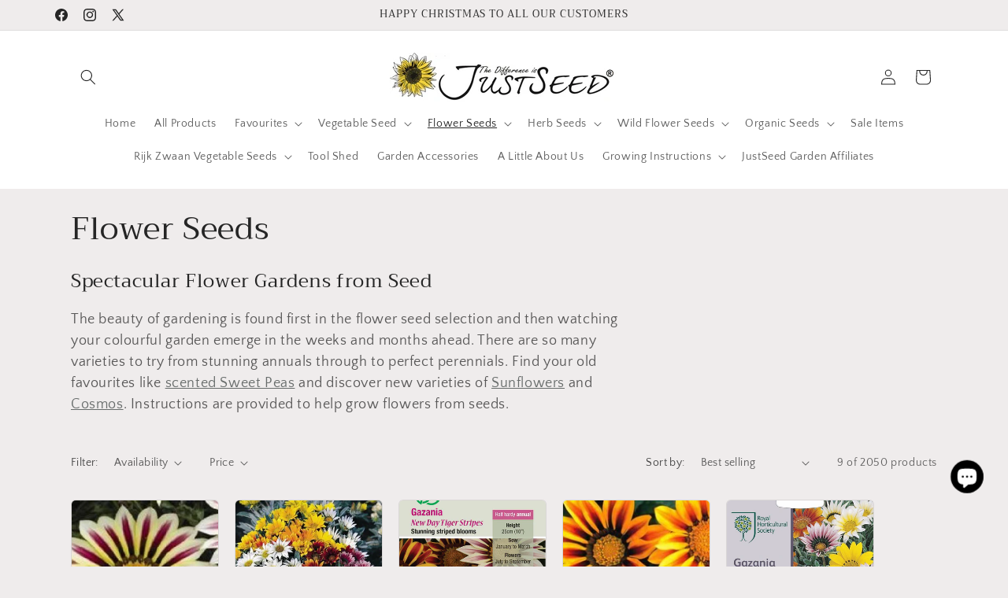

--- FILE ---
content_type: text/html; charset=utf-8
request_url: https://justseed.com/collections/flower-seeds/gazania
body_size: 42242
content:
<!doctype html>
<html class="js" lang="en">
  <head>
<script src="https://sapi.negate.io/script/Hc+gV5H74VZQc45lyNLhTA==?shop=justseed.myshopify.com"></script>
    <meta charset="utf-8">
    <meta http-equiv="X-UA-Compatible" content="IE=edge">
    <meta name="viewport" content="width=device-width,initial-scale=1">
    <meta name="theme-color" content="">
    <link rel="canonical" href="https://justseed.com/collections/flower-seeds/gazania"><link rel="icon" type="image/png" href="//justseed.com/cdn/shop/files/logo.png?crop=center&height=32&v=1704495072&width=32"><link rel="preconnect" href="https://fonts.shopifycdn.com" crossorigin><title>
      Buy Flower Seeds - Online UK Large Range
 &ndash; tagged "Gazania" &ndash; JustSeed</title>

    
      <meta name="description" content="Sow Seeds and Grow your own colourful flowers to fill your garden. Buy your Flower seeds direct select from hundreds of stunning annuals, biennials and perennials.">
    

    

<meta property="og:site_name" content="JustSeed">
<meta property="og:url" content="https://justseed.com/collections/flower-seeds/gazania">
<meta property="og:title" content="Buy Flower Seeds - Online UK Large Range">
<meta property="og:type" content="website">
<meta property="og:description" content="Sow Seeds and Grow your own colourful flowers to fill your garden. Buy your Flower seeds direct select from hundreds of stunning annuals, biennials and perennials."><meta property="og:image" content="http://justseed.com/cdn/shop/collections/dreamstime_m_31686958.jpg?v=1766080108">
  <meta property="og:image:secure_url" content="https://justseed.com/cdn/shop/collections/dreamstime_m_31686958.jpg?v=1766080108">
  <meta property="og:image:width" content="1770">
  <meta property="og:image:height" content="1693"><meta name="twitter:site" content="@JustSeedLtd"><meta name="twitter:card" content="summary_large_image">
<meta name="twitter:title" content="Buy Flower Seeds - Online UK Large Range">
<meta name="twitter:description" content="Sow Seeds and Grow your own colourful flowers to fill your garden. Buy your Flower seeds direct select from hundreds of stunning annuals, biennials and perennials.">


    <script src="//justseed.com/cdn/shop/t/30/assets/constants.js?v=132983761750457495441753448985" defer="defer"></script>
    <script src="//justseed.com/cdn/shop/t/30/assets/pubsub.js?v=25310214064522200911753448986" defer="defer"></script>
    <script src="//justseed.com/cdn/shop/t/30/assets/global.js?v=7301445359237545521753448985" defer="defer"></script>
    <script src="//justseed.com/cdn/shop/t/30/assets/details-disclosure.js?v=13653116266235556501753448985" defer="defer"></script>
    <script src="//justseed.com/cdn/shop/t/30/assets/details-modal.js?v=25581673532751508451753448985" defer="defer"></script>
    <script src="//justseed.com/cdn/shop/t/30/assets/search-form.js?v=133129549252120666541753448986" defer="defer"></script><script src="//justseed.com/cdn/shop/t/30/assets/animations.js?v=88693664871331136111753448984" defer="defer"></script><script>window.performance && window.performance.mark && window.performance.mark('shopify.content_for_header.start');</script><meta name="google-site-verification" content="_tzSkqevxOX0fpybFQ7YiOQ6Ui5X5Arqdrb54DlcFnk">
<meta name="facebook-domain-verification" content="xsb9egaacxtcgtv2ehmeftxwyzw533">
<meta id="shopify-digital-wallet" name="shopify-digital-wallet" content="/11093566/digital_wallets/dialog">
<meta name="shopify-checkout-api-token" content="a9ccdd6bf1bcc5c02e1768d06f2d5e51">
<meta id="in-context-paypal-metadata" data-shop-id="11093566" data-venmo-supported="false" data-environment="production" data-locale="en_US" data-paypal-v4="true" data-currency="GBP">
<link rel="alternate" type="application/atom+xml" title="Feed" href="/collections/flower-seeds/gazania.atom" />
<link rel="alternate" type="application/json+oembed" href="https://justseed.com/collections/flower-seeds/gazania.oembed">
<script async="async" src="/checkouts/internal/preloads.js?locale=en-GB"></script>
<link rel="preconnect" href="https://shop.app" crossorigin="anonymous">
<script async="async" src="https://shop.app/checkouts/internal/preloads.js?locale=en-GB&shop_id=11093566" crossorigin="anonymous"></script>
<script id="apple-pay-shop-capabilities" type="application/json">{"shopId":11093566,"countryCode":"GB","currencyCode":"GBP","merchantCapabilities":["supports3DS"],"merchantId":"gid:\/\/shopify\/Shop\/11093566","merchantName":"JustSeed","requiredBillingContactFields":["postalAddress","email","phone"],"requiredShippingContactFields":["postalAddress","email","phone"],"shippingType":"shipping","supportedNetworks":["visa","maestro","masterCard","amex","discover","elo"],"total":{"type":"pending","label":"JustSeed","amount":"1.00"},"shopifyPaymentsEnabled":true,"supportsSubscriptions":true}</script>
<script id="shopify-features" type="application/json">{"accessToken":"a9ccdd6bf1bcc5c02e1768d06f2d5e51","betas":["rich-media-storefront-analytics"],"domain":"justseed.com","predictiveSearch":true,"shopId":11093566,"locale":"en"}</script>
<script>var Shopify = Shopify || {};
Shopify.shop = "justseed.myshopify.com";
Shopify.locale = "en";
Shopify.currency = {"active":"GBP","rate":"1.0"};
Shopify.country = "GB";
Shopify.theme = {"name":"Craft theme update July 2025","id":183437656448,"schema_name":"Craft","schema_version":"15.4.0","theme_store_id":1368,"role":"main"};
Shopify.theme.handle = "null";
Shopify.theme.style = {"id":null,"handle":null};
Shopify.cdnHost = "justseed.com/cdn";
Shopify.routes = Shopify.routes || {};
Shopify.routes.root = "/";</script>
<script type="module">!function(o){(o.Shopify=o.Shopify||{}).modules=!0}(window);</script>
<script>!function(o){function n(){var o=[];function n(){o.push(Array.prototype.slice.apply(arguments))}return n.q=o,n}var t=o.Shopify=o.Shopify||{};t.loadFeatures=n(),t.autoloadFeatures=n()}(window);</script>
<script>
  window.ShopifyPay = window.ShopifyPay || {};
  window.ShopifyPay.apiHost = "shop.app\/pay";
  window.ShopifyPay.redirectState = null;
</script>
<script id="shop-js-analytics" type="application/json">{"pageType":"collection"}</script>
<script defer="defer" async type="module" src="//justseed.com/cdn/shopifycloud/shop-js/modules/v2/client.init-shop-cart-sync_DtuiiIyl.en.esm.js"></script>
<script defer="defer" async type="module" src="//justseed.com/cdn/shopifycloud/shop-js/modules/v2/chunk.common_CUHEfi5Q.esm.js"></script>
<script type="module">
  await import("//justseed.com/cdn/shopifycloud/shop-js/modules/v2/client.init-shop-cart-sync_DtuiiIyl.en.esm.js");
await import("//justseed.com/cdn/shopifycloud/shop-js/modules/v2/chunk.common_CUHEfi5Q.esm.js");

  window.Shopify.SignInWithShop?.initShopCartSync?.({"fedCMEnabled":true,"windoidEnabled":true});

</script>
<script>
  window.Shopify = window.Shopify || {};
  if (!window.Shopify.featureAssets) window.Shopify.featureAssets = {};
  window.Shopify.featureAssets['shop-js'] = {"shop-cart-sync":["modules/v2/client.shop-cart-sync_DFoTY42P.en.esm.js","modules/v2/chunk.common_CUHEfi5Q.esm.js"],"init-fed-cm":["modules/v2/client.init-fed-cm_D2UNy1i2.en.esm.js","modules/v2/chunk.common_CUHEfi5Q.esm.js"],"init-shop-email-lookup-coordinator":["modules/v2/client.init-shop-email-lookup-coordinator_BQEe2rDt.en.esm.js","modules/v2/chunk.common_CUHEfi5Q.esm.js"],"shop-cash-offers":["modules/v2/client.shop-cash-offers_3CTtReFF.en.esm.js","modules/v2/chunk.common_CUHEfi5Q.esm.js","modules/v2/chunk.modal_BewljZkx.esm.js"],"shop-button":["modules/v2/client.shop-button_C6oxCjDL.en.esm.js","modules/v2/chunk.common_CUHEfi5Q.esm.js"],"init-windoid":["modules/v2/client.init-windoid_5pix8xhK.en.esm.js","modules/v2/chunk.common_CUHEfi5Q.esm.js"],"avatar":["modules/v2/client.avatar_BTnouDA3.en.esm.js"],"init-shop-cart-sync":["modules/v2/client.init-shop-cart-sync_DtuiiIyl.en.esm.js","modules/v2/chunk.common_CUHEfi5Q.esm.js"],"shop-toast-manager":["modules/v2/client.shop-toast-manager_BYv_8cH1.en.esm.js","modules/v2/chunk.common_CUHEfi5Q.esm.js"],"pay-button":["modules/v2/client.pay-button_FnF9EIkY.en.esm.js","modules/v2/chunk.common_CUHEfi5Q.esm.js"],"shop-login-button":["modules/v2/client.shop-login-button_CH1KUpOf.en.esm.js","modules/v2/chunk.common_CUHEfi5Q.esm.js","modules/v2/chunk.modal_BewljZkx.esm.js"],"init-customer-accounts-sign-up":["modules/v2/client.init-customer-accounts-sign-up_aj7QGgYS.en.esm.js","modules/v2/client.shop-login-button_CH1KUpOf.en.esm.js","modules/v2/chunk.common_CUHEfi5Q.esm.js","modules/v2/chunk.modal_BewljZkx.esm.js"],"init-shop-for-new-customer-accounts":["modules/v2/client.init-shop-for-new-customer-accounts_NbnYRf_7.en.esm.js","modules/v2/client.shop-login-button_CH1KUpOf.en.esm.js","modules/v2/chunk.common_CUHEfi5Q.esm.js","modules/v2/chunk.modal_BewljZkx.esm.js"],"init-customer-accounts":["modules/v2/client.init-customer-accounts_ppedhqCH.en.esm.js","modules/v2/client.shop-login-button_CH1KUpOf.en.esm.js","modules/v2/chunk.common_CUHEfi5Q.esm.js","modules/v2/chunk.modal_BewljZkx.esm.js"],"shop-follow-button":["modules/v2/client.shop-follow-button_CMIBBa6u.en.esm.js","modules/v2/chunk.common_CUHEfi5Q.esm.js","modules/v2/chunk.modal_BewljZkx.esm.js"],"lead-capture":["modules/v2/client.lead-capture_But0hIyf.en.esm.js","modules/v2/chunk.common_CUHEfi5Q.esm.js","modules/v2/chunk.modal_BewljZkx.esm.js"],"checkout-modal":["modules/v2/client.checkout-modal_BBxc70dQ.en.esm.js","modules/v2/chunk.common_CUHEfi5Q.esm.js","modules/v2/chunk.modal_BewljZkx.esm.js"],"shop-login":["modules/v2/client.shop-login_hM3Q17Kl.en.esm.js","modules/v2/chunk.common_CUHEfi5Q.esm.js","modules/v2/chunk.modal_BewljZkx.esm.js"],"payment-terms":["modules/v2/client.payment-terms_CAtGlQYS.en.esm.js","modules/v2/chunk.common_CUHEfi5Q.esm.js","modules/v2/chunk.modal_BewljZkx.esm.js"]};
</script>
<script>(function() {
  var isLoaded = false;
  function asyncLoad() {
    if (isLoaded) return;
    isLoaded = true;
    var urls = ["https:\/\/ecommplugins-scripts.trustpilot.com\/v2.1\/js\/header.min.js?settings=eyJrZXkiOiJub3ZhYU9kWnJhR0JzOVpoIiwicyI6Im5vbmUifQ==\u0026shop=justseed.myshopify.com","https:\/\/ecommplugins-trustboxsettings.trustpilot.com\/justseed.myshopify.com.js?settings=1616278976015\u0026shop=justseed.myshopify.com","https:\/\/widget.trustpilot.com\/bootstrap\/v5\/tp.widget.sync.bootstrap.min.js?shop=justseed.myshopify.com","\/\/cdn.shopify.com\/proxy\/47a489de54d1505a696133ef4e376e7ddda87efbc71f66f756d28fbd0a3eb188\/api.goaffpro.com\/loader.js?shop=justseed.myshopify.com\u0026sp-cache-control=cHVibGljLCBtYXgtYWdlPTkwMA"];
    for (var i = 0; i < urls.length; i++) {
      var s = document.createElement('script');
      s.type = 'text/javascript';
      s.async = true;
      s.src = urls[i];
      var x = document.getElementsByTagName('script')[0];
      x.parentNode.insertBefore(s, x);
    }
  };
  if(window.attachEvent) {
    window.attachEvent('onload', asyncLoad);
  } else {
    window.addEventListener('load', asyncLoad, false);
  }
})();</script>
<script id="__st">var __st={"a":11093566,"offset":0,"reqid":"1f42f129-5f8b-4cb4-82dd-6f5a19513892-1766237702","pageurl":"justseed.com\/collections\/flower-seeds\/gazania","u":"3eddf4aa5b4c","p":"collection","rtyp":"collection","rid":170743623};</script>
<script>window.ShopifyPaypalV4VisibilityTracking = true;</script>
<script id="captcha-bootstrap">!function(){'use strict';const t='contact',e='account',n='new_comment',o=[[t,t],['blogs',n],['comments',n],[t,'customer']],c=[[e,'customer_login'],[e,'guest_login'],[e,'recover_customer_password'],[e,'create_customer']],r=t=>t.map((([t,e])=>`form[action*='/${t}']:not([data-nocaptcha='true']) input[name='form_type'][value='${e}']`)).join(','),a=t=>()=>t?[...document.querySelectorAll(t)].map((t=>t.form)):[];function s(){const t=[...o],e=r(t);return a(e)}const i='password',u='form_key',d=['recaptcha-v3-token','g-recaptcha-response','h-captcha-response',i],f=()=>{try{return window.sessionStorage}catch{return}},m='__shopify_v',_=t=>t.elements[u];function p(t,e,n=!1){try{const o=window.sessionStorage,c=JSON.parse(o.getItem(e)),{data:r}=function(t){const{data:e,action:n}=t;return t[m]||n?{data:e,action:n}:{data:t,action:n}}(c);for(const[e,n]of Object.entries(r))t.elements[e]&&(t.elements[e].value=n);n&&o.removeItem(e)}catch(o){console.error('form repopulation failed',{error:o})}}const l='form_type',E='cptcha';function T(t){t.dataset[E]=!0}const w=window,h=w.document,L='Shopify',v='ce_forms',y='captcha';let A=!1;((t,e)=>{const n=(g='f06e6c50-85a8-45c8-87d0-21a2b65856fe',I='https://cdn.shopify.com/shopifycloud/storefront-forms-hcaptcha/ce_storefront_forms_captcha_hcaptcha.v1.5.2.iife.js',D={infoText:'Protected by hCaptcha',privacyText:'Privacy',termsText:'Terms'},(t,e,n)=>{const o=w[L][v],c=o.bindForm;if(c)return c(t,g,e,D).then(n);var r;o.q.push([[t,g,e,D],n]),r=I,A||(h.body.append(Object.assign(h.createElement('script'),{id:'captcha-provider',async:!0,src:r})),A=!0)});var g,I,D;w[L]=w[L]||{},w[L][v]=w[L][v]||{},w[L][v].q=[],w[L][y]=w[L][y]||{},w[L][y].protect=function(t,e){n(t,void 0,e),T(t)},Object.freeze(w[L][y]),function(t,e,n,w,h,L){const[v,y,A,g]=function(t,e,n){const i=e?o:[],u=t?c:[],d=[...i,...u],f=r(d),m=r(i),_=r(d.filter((([t,e])=>n.includes(e))));return[a(f),a(m),a(_),s()]}(w,h,L),I=t=>{const e=t.target;return e instanceof HTMLFormElement?e:e&&e.form},D=t=>v().includes(t);t.addEventListener('submit',(t=>{const e=I(t);if(!e)return;const n=D(e)&&!e.dataset.hcaptchaBound&&!e.dataset.recaptchaBound,o=_(e),c=g().includes(e)&&(!o||!o.value);(n||c)&&t.preventDefault(),c&&!n&&(function(t){try{if(!f())return;!function(t){const e=f();if(!e)return;const n=_(t);if(!n)return;const o=n.value;o&&e.removeItem(o)}(t);const e=Array.from(Array(32),(()=>Math.random().toString(36)[2])).join('');!function(t,e){_(t)||t.append(Object.assign(document.createElement('input'),{type:'hidden',name:u})),t.elements[u].value=e}(t,e),function(t,e){const n=f();if(!n)return;const o=[...t.querySelectorAll(`input[type='${i}']`)].map((({name:t})=>t)),c=[...d,...o],r={};for(const[a,s]of new FormData(t).entries())c.includes(a)||(r[a]=s);n.setItem(e,JSON.stringify({[m]:1,action:t.action,data:r}))}(t,e)}catch(e){console.error('failed to persist form',e)}}(e),e.submit())}));const S=(t,e)=>{t&&!t.dataset[E]&&(n(t,e.some((e=>e===t))),T(t))};for(const o of['focusin','change'])t.addEventListener(o,(t=>{const e=I(t);D(e)&&S(e,y())}));const B=e.get('form_key'),M=e.get(l),P=B&&M;t.addEventListener('DOMContentLoaded',(()=>{const t=y();if(P)for(const e of t)e.elements[l].value===M&&p(e,B);[...new Set([...A(),...v().filter((t=>'true'===t.dataset.shopifyCaptcha))])].forEach((e=>S(e,t)))}))}(h,new URLSearchParams(w.location.search),n,t,e,['guest_login'])})(!0,!0)}();</script>
<script integrity="sha256-4kQ18oKyAcykRKYeNunJcIwy7WH5gtpwJnB7kiuLZ1E=" data-source-attribution="shopify.loadfeatures" defer="defer" src="//justseed.com/cdn/shopifycloud/storefront/assets/storefront/load_feature-a0a9edcb.js" crossorigin="anonymous"></script>
<script crossorigin="anonymous" defer="defer" src="//justseed.com/cdn/shopifycloud/storefront/assets/shopify_pay/storefront-65b4c6d7.js?v=20250812"></script>
<script data-source-attribution="shopify.dynamic_checkout.dynamic.init">var Shopify=Shopify||{};Shopify.PaymentButton=Shopify.PaymentButton||{isStorefrontPortableWallets:!0,init:function(){window.Shopify.PaymentButton.init=function(){};var t=document.createElement("script");t.src="https://justseed.com/cdn/shopifycloud/portable-wallets/latest/portable-wallets.en.js",t.type="module",document.head.appendChild(t)}};
</script>
<script data-source-attribution="shopify.dynamic_checkout.buyer_consent">
  function portableWalletsHideBuyerConsent(e){var t=document.getElementById("shopify-buyer-consent"),n=document.getElementById("shopify-subscription-policy-button");t&&n&&(t.classList.add("hidden"),t.setAttribute("aria-hidden","true"),n.removeEventListener("click",e))}function portableWalletsShowBuyerConsent(e){var t=document.getElementById("shopify-buyer-consent"),n=document.getElementById("shopify-subscription-policy-button");t&&n&&(t.classList.remove("hidden"),t.removeAttribute("aria-hidden"),n.addEventListener("click",e))}window.Shopify?.PaymentButton&&(window.Shopify.PaymentButton.hideBuyerConsent=portableWalletsHideBuyerConsent,window.Shopify.PaymentButton.showBuyerConsent=portableWalletsShowBuyerConsent);
</script>
<script data-source-attribution="shopify.dynamic_checkout.cart.bootstrap">document.addEventListener("DOMContentLoaded",(function(){function t(){return document.querySelector("shopify-accelerated-checkout-cart, shopify-accelerated-checkout")}if(t())Shopify.PaymentButton.init();else{new MutationObserver((function(e,n){t()&&(Shopify.PaymentButton.init(),n.disconnect())})).observe(document.body,{childList:!0,subtree:!0})}}));
</script>
<link id="shopify-accelerated-checkout-styles" rel="stylesheet" media="screen" href="https://justseed.com/cdn/shopifycloud/portable-wallets/latest/accelerated-checkout-backwards-compat.css" crossorigin="anonymous">
<style id="shopify-accelerated-checkout-cart">
        #shopify-buyer-consent {
  margin-top: 1em;
  display: inline-block;
  width: 100%;
}

#shopify-buyer-consent.hidden {
  display: none;
}

#shopify-subscription-policy-button {
  background: none;
  border: none;
  padding: 0;
  text-decoration: underline;
  font-size: inherit;
  cursor: pointer;
}

#shopify-subscription-policy-button::before {
  box-shadow: none;
}

      </style>
<script id="sections-script" data-sections="header" defer="defer" src="//justseed.com/cdn/shop/t/30/compiled_assets/scripts.js?2037"></script>
<script>window.performance && window.performance.mark && window.performance.mark('shopify.content_for_header.end');</script>


    <style data-shopify>
      @font-face {
  font-family: "Quattrocento Sans";
  font-weight: 400;
  font-style: normal;
  font-display: swap;
  src: url("//justseed.com/cdn/fonts/quattrocento_sans/quattrocentosans_n4.ce5e9bf514e68f53bdd875976847cf755c702eaa.woff2") format("woff2"),
       url("//justseed.com/cdn/fonts/quattrocento_sans/quattrocentosans_n4.44bbfb57d228eb8bb083d1f98e7d96e16137abce.woff") format("woff");
}

      @font-face {
  font-family: "Quattrocento Sans";
  font-weight: 700;
  font-style: normal;
  font-display: swap;
  src: url("//justseed.com/cdn/fonts/quattrocento_sans/quattrocentosans_n7.bdda9092621b2e3b4284b12e8f0c092969b176c1.woff2") format("woff2"),
       url("//justseed.com/cdn/fonts/quattrocento_sans/quattrocentosans_n7.3f8ab2a91343269966c4aa4831bcd588e7ce07b9.woff") format("woff");
}

      @font-face {
  font-family: "Quattrocento Sans";
  font-weight: 400;
  font-style: italic;
  font-display: swap;
  src: url("//justseed.com/cdn/fonts/quattrocento_sans/quattrocentosans_i4.4f70b1e78f59fa1468e3436ab863ff0bf71e71bb.woff2") format("woff2"),
       url("//justseed.com/cdn/fonts/quattrocento_sans/quattrocentosans_i4.b695efef5d957af404945574b7239740f79b899f.woff") format("woff");
}

      @font-face {
  font-family: "Quattrocento Sans";
  font-weight: 700;
  font-style: italic;
  font-display: swap;
  src: url("//justseed.com/cdn/fonts/quattrocento_sans/quattrocentosans_i7.49d754c8032546c24062cf385f8660abbb11ef1e.woff2") format("woff2"),
       url("//justseed.com/cdn/fonts/quattrocento_sans/quattrocentosans_i7.567b0b818999022d5a9ccb99542d8ff8cdb497df.woff") format("woff");
}

      @font-face {
  font-family: Trirong;
  font-weight: 400;
  font-style: normal;
  font-display: swap;
  src: url("//justseed.com/cdn/fonts/trirong/trirong_n4.46b40419aaa69bf77077c3108d75dad5a0318d4b.woff2") format("woff2"),
       url("//justseed.com/cdn/fonts/trirong/trirong_n4.97753898e63cd7e164ad614681eba2c7fe577190.woff") format("woff");
}


      
        :root,
        .color-background-1 {
          --color-background: 239,236,236;
        
          --gradient-background: #efecec;
        

        

        --color-foreground: 37,37,37;
        --color-background-contrast: 181,167,167;
        --color-shadow: 37,37,37;
        --color-button: 44,51,47;
        --color-button-text: 255,255,255;
        --color-secondary-button: 239,236,236;
        --color-secondary-button-text: 80,86,85;
        --color-link: 80,86,85;
        --color-badge-foreground: 37,37,37;
        --color-badge-background: 239,236,236;
        --color-badge-border: 37,37,37;
        --payment-terms-background-color: rgb(239 236 236);
      }
      
        
        .color-background-2 {
          --color-background: 255,255,255;
        
          --gradient-background: #ffffff;
        

        

        --color-foreground: 37,37,37;
        --color-background-contrast: 191,191,191;
        --color-shadow: 37,37,37;
        --color-button: 37,37,37;
        --color-button-text: 255,255,255;
        --color-secondary-button: 255,255,255;
        --color-secondary-button-text: 37,37,37;
        --color-link: 37,37,37;
        --color-badge-foreground: 37,37,37;
        --color-badge-background: 255,255,255;
        --color-badge-border: 37,37,37;
        --payment-terms-background-color: rgb(255 255 255);
      }
      
        
        .color-inverse {
          --color-background: 113,106,86;
        
          --gradient-background: #716a56;
        

        

        --color-foreground: 239,236,236;
        --color-background-contrast: 41,38,31;
        --color-shadow: 37,37,37;
        --color-button: 239,236,236;
        --color-button-text: 113,106,86;
        --color-secondary-button: 113,106,86;
        --color-secondary-button-text: 239,236,236;
        --color-link: 239,236,236;
        --color-badge-foreground: 239,236,236;
        --color-badge-background: 113,106,86;
        --color-badge-border: 239,236,236;
        --payment-terms-background-color: rgb(113 106 86);
      }
      
        
        .color-accent-1 {
          --color-background: 44,51,47;
        
          --gradient-background: #2c332f;
        

        

        --color-foreground: 239,236,236;
        --color-background-contrast: 56,65,60;
        --color-shadow: 37,37,37;
        --color-button: 239,236,236;
        --color-button-text: 44,51,47;
        --color-secondary-button: 44,51,47;
        --color-secondary-button-text: 239,236,236;
        --color-link: 239,236,236;
        --color-badge-foreground: 239,236,236;
        --color-badge-background: 44,51,47;
        --color-badge-border: 239,236,236;
        --payment-terms-background-color: rgb(44 51 47);
      }
      
        
        .color-accent-2 {
          --color-background: 63,81,71;
        
          --gradient-background: #3f5147;
        

        

        --color-foreground: 239,236,236;
        --color-background-contrast: 7,9,8;
        --color-shadow: 37,37,37;
        --color-button: 239,236,236;
        --color-button-text: 63,81,71;
        --color-secondary-button: 63,81,71;
        --color-secondary-button-text: 239,236,236;
        --color-link: 239,236,236;
        --color-badge-foreground: 239,236,236;
        --color-badge-background: 63,81,71;
        --color-badge-border: 239,236,236;
        --payment-terms-background-color: rgb(63 81 71);
      }
      
        
        .color-scheme-c9854e48-485e-45ea-8aa6-4680538c8cb1 {
          --color-background: 239,236,236;
        
          --gradient-background: linear-gradient(180deg, rgba(255, 145, 129, 1), rgba(254, 91, 124, 1) 49%, rgba(255, 140, 162, 1) 100%);
        

        

        --color-foreground: 37,37,37;
        --color-background-contrast: 181,167,167;
        --color-shadow: 37,37,37;
        --color-button: 44,51,47;
        --color-button-text: 255,255,255;
        --color-secondary-button: 239,236,236;
        --color-secondary-button-text: 80,86,85;
        --color-link: 80,86,85;
        --color-badge-foreground: 37,37,37;
        --color-badge-background: 239,236,236;
        --color-badge-border: 37,37,37;
        --payment-terms-background-color: rgb(239 236 236);
      }
      

      body, .color-background-1, .color-background-2, .color-inverse, .color-accent-1, .color-accent-2, .color-scheme-c9854e48-485e-45ea-8aa6-4680538c8cb1 {
        color: rgba(var(--color-foreground), 0.75);
        background-color: rgb(var(--color-background));
      }

      :root {
        --font-body-family: "Quattrocento Sans", sans-serif;
        --font-body-style: normal;
        --font-body-weight: 400;
        --font-body-weight-bold: 700;

        --font-heading-family: Trirong, serif;
        --font-heading-style: normal;
        --font-heading-weight: 400;

        --font-body-scale: 1.0;
        --font-heading-scale: 1.0;

        --media-padding: px;
        --media-border-opacity: 0.1;
        --media-border-width: 0px;
        --media-radius: 6px;
        --media-shadow-opacity: 0.0;
        --media-shadow-horizontal-offset: 0px;
        --media-shadow-vertical-offset: 4px;
        --media-shadow-blur-radius: 5px;
        --media-shadow-visible: 0;

        --page-width: 120rem;
        --page-width-margin: 0rem;

        --product-card-image-padding: 0.0rem;
        --product-card-corner-radius: 0.6rem;
        --product-card-text-alignment: left;
        --product-card-border-width: 0.1rem;
        --product-card-border-opacity: 0.1;
        --product-card-shadow-opacity: 0.0;
        --product-card-shadow-visible: 0;
        --product-card-shadow-horizontal-offset: 0.0rem;
        --product-card-shadow-vertical-offset: 0.4rem;
        --product-card-shadow-blur-radius: 0.5rem;

        --collection-card-image-padding: 0.0rem;
        --collection-card-corner-radius: 0.6rem;
        --collection-card-text-alignment: left;
        --collection-card-border-width: 0.1rem;
        --collection-card-border-opacity: 0.1;
        --collection-card-shadow-opacity: 0.0;
        --collection-card-shadow-visible: 0;
        --collection-card-shadow-horizontal-offset: 0.0rem;
        --collection-card-shadow-vertical-offset: 0.4rem;
        --collection-card-shadow-blur-radius: 0.5rem;

        --blog-card-image-padding: 0.0rem;
        --blog-card-corner-radius: 0.6rem;
        --blog-card-text-alignment: left;
        --blog-card-border-width: 0.1rem;
        --blog-card-border-opacity: 0.1;
        --blog-card-shadow-opacity: 0.0;
        --blog-card-shadow-visible: 0;
        --blog-card-shadow-horizontal-offset: 0.0rem;
        --blog-card-shadow-vertical-offset: 0.4rem;
        --blog-card-shadow-blur-radius: 0.5rem;

        --badge-corner-radius: 0.6rem;

        --popup-border-width: 1px;
        --popup-border-opacity: 0.5;
        --popup-corner-radius: 6px;
        --popup-shadow-opacity: 0.0;
        --popup-shadow-horizontal-offset: 0px;
        --popup-shadow-vertical-offset: 4px;
        --popup-shadow-blur-radius: 5px;

        --drawer-border-width: 1px;
        --drawer-border-opacity: 0.1;
        --drawer-shadow-opacity: 0.0;
        --drawer-shadow-horizontal-offset: 0px;
        --drawer-shadow-vertical-offset: 4px;
        --drawer-shadow-blur-radius: 5px;

        --spacing-sections-desktop: 0px;
        --spacing-sections-mobile: 0px;

        --grid-desktop-vertical-spacing: 20px;
        --grid-desktop-horizontal-spacing: 20px;
        --grid-mobile-vertical-spacing: 10px;
        --grid-mobile-horizontal-spacing: 10px;

        --text-boxes-border-opacity: 0.1;
        --text-boxes-border-width: 0px;
        --text-boxes-radius: 6px;
        --text-boxes-shadow-opacity: 0.0;
        --text-boxes-shadow-visible: 0;
        --text-boxes-shadow-horizontal-offset: 0px;
        --text-boxes-shadow-vertical-offset: 4px;
        --text-boxes-shadow-blur-radius: 5px;

        --buttons-radius: 6px;
        --buttons-radius-outset: 7px;
        --buttons-border-width: 1px;
        --buttons-border-opacity: 1.0;
        --buttons-shadow-opacity: 0.0;
        --buttons-shadow-visible: 0;
        --buttons-shadow-horizontal-offset: 0px;
        --buttons-shadow-vertical-offset: 4px;
        --buttons-shadow-blur-radius: 5px;
        --buttons-border-offset: 0.3px;

        --inputs-radius: 6px;
        --inputs-border-width: 1px;
        --inputs-border-opacity: 0.55;
        --inputs-shadow-opacity: 0.0;
        --inputs-shadow-horizontal-offset: 0px;
        --inputs-margin-offset: 0px;
        --inputs-shadow-vertical-offset: 4px;
        --inputs-shadow-blur-radius: 5px;
        --inputs-radius-outset: 7px;

        --variant-pills-radius: 40px;
        --variant-pills-border-width: 1px;
        --variant-pills-border-opacity: 0.55;
        --variant-pills-shadow-opacity: 0.0;
        --variant-pills-shadow-horizontal-offset: 0px;
        --variant-pills-shadow-vertical-offset: 4px;
        --variant-pills-shadow-blur-radius: 5px;
      }

      *,
      *::before,
      *::after {
        box-sizing: inherit;
      }

      html {
        box-sizing: border-box;
        font-size: calc(var(--font-body-scale) * 62.5%);
        height: 100%;
      }

      body {
        display: grid;
        grid-template-rows: auto auto 1fr auto;
        grid-template-columns: 100%;
        min-height: 100%;
        margin: 0;
        font-size: 1.5rem;
        letter-spacing: 0.06rem;
        line-height: calc(1 + 0.8 / var(--font-body-scale));
        font-family: var(--font-body-family);
        font-style: var(--font-body-style);
        font-weight: var(--font-body-weight);
      }

      @media screen and (min-width: 750px) {
        body {
          font-size: 1.6rem;
        }
      }
    </style>

    <link href="//justseed.com/cdn/shop/t/30/assets/base.css?v=159841507637079171801753448984" rel="stylesheet" type="text/css" media="all" />
    <link rel="stylesheet" href="//justseed.com/cdn/shop/t/30/assets/component-cart-items.css?v=13033300910818915211753448985" media="print" onload="this.media='all'">
      <link rel="preload" as="font" href="//justseed.com/cdn/fonts/quattrocento_sans/quattrocentosans_n4.ce5e9bf514e68f53bdd875976847cf755c702eaa.woff2" type="font/woff2" crossorigin>
      

      <link rel="preload" as="font" href="//justseed.com/cdn/fonts/trirong/trirong_n4.46b40419aaa69bf77077c3108d75dad5a0318d4b.woff2" type="font/woff2" crossorigin>
      
<link href="//justseed.com/cdn/shop/t/30/assets/component-localization-form.css?v=170315343355214948141753448985" rel="stylesheet" type="text/css" media="all" />
      <script src="//justseed.com/cdn/shop/t/30/assets/localization-form.js?v=144176611646395275351753448986" defer="defer"></script><link
        rel="stylesheet"
        href="//justseed.com/cdn/shop/t/30/assets/component-predictive-search.css?v=118923337488134913561753448985"
        media="print"
        onload="this.media='all'"
      ><script>
      if (Shopify.designMode) {
        document.documentElement.classList.add('shopify-design-mode');
      }
    </script>
  <script src="https://cdn.shopify.com/extensions/7bc9bb47-adfa-4267-963e-cadee5096caf/inbox-1252/assets/inbox-chat-loader.js" type="text/javascript" defer="defer"></script>
<link href="https://monorail-edge.shopifysvc.com" rel="dns-prefetch">
<script>(function(){if ("sendBeacon" in navigator && "performance" in window) {try {var session_token_from_headers = performance.getEntriesByType('navigation')[0].serverTiming.find(x => x.name == '_s').description;} catch {var session_token_from_headers = undefined;}var session_cookie_matches = document.cookie.match(/_shopify_s=([^;]*)/);var session_token_from_cookie = session_cookie_matches && session_cookie_matches.length === 2 ? session_cookie_matches[1] : "";var session_token = session_token_from_headers || session_token_from_cookie || "";function handle_abandonment_event(e) {var entries = performance.getEntries().filter(function(entry) {return /monorail-edge.shopifysvc.com/.test(entry.name);});if (!window.abandonment_tracked && entries.length === 0) {window.abandonment_tracked = true;var currentMs = Date.now();var navigation_start = performance.timing.navigationStart;var payload = {shop_id: 11093566,url: window.location.href,navigation_start,duration: currentMs - navigation_start,session_token,page_type: "collection"};window.navigator.sendBeacon("https://monorail-edge.shopifysvc.com/v1/produce", JSON.stringify({schema_id: "online_store_buyer_site_abandonment/1.1",payload: payload,metadata: {event_created_at_ms: currentMs,event_sent_at_ms: currentMs}}));}}window.addEventListener('pagehide', handle_abandonment_event);}}());</script>
<script id="web-pixels-manager-setup">(function e(e,d,r,n,o){if(void 0===o&&(o={}),!Boolean(null===(a=null===(i=window.Shopify)||void 0===i?void 0:i.analytics)||void 0===a?void 0:a.replayQueue)){var i,a;window.Shopify=window.Shopify||{};var t=window.Shopify;t.analytics=t.analytics||{};var s=t.analytics;s.replayQueue=[],s.publish=function(e,d,r){return s.replayQueue.push([e,d,r]),!0};try{self.performance.mark("wpm:start")}catch(e){}var l=function(){var e={modern:/Edge?\/(1{2}[4-9]|1[2-9]\d|[2-9]\d{2}|\d{4,})\.\d+(\.\d+|)|Firefox\/(1{2}[4-9]|1[2-9]\d|[2-9]\d{2}|\d{4,})\.\d+(\.\d+|)|Chrom(ium|e)\/(9{2}|\d{3,})\.\d+(\.\d+|)|(Maci|X1{2}).+ Version\/(15\.\d+|(1[6-9]|[2-9]\d|\d{3,})\.\d+)([,.]\d+|)( \(\w+\)|)( Mobile\/\w+|) Safari\/|Chrome.+OPR\/(9{2}|\d{3,})\.\d+\.\d+|(CPU[ +]OS|iPhone[ +]OS|CPU[ +]iPhone|CPU IPhone OS|CPU iPad OS)[ +]+(15[._]\d+|(1[6-9]|[2-9]\d|\d{3,})[._]\d+)([._]\d+|)|Android:?[ /-](13[3-9]|1[4-9]\d|[2-9]\d{2}|\d{4,})(\.\d+|)(\.\d+|)|Android.+Firefox\/(13[5-9]|1[4-9]\d|[2-9]\d{2}|\d{4,})\.\d+(\.\d+|)|Android.+Chrom(ium|e)\/(13[3-9]|1[4-9]\d|[2-9]\d{2}|\d{4,})\.\d+(\.\d+|)|SamsungBrowser\/([2-9]\d|\d{3,})\.\d+/,legacy:/Edge?\/(1[6-9]|[2-9]\d|\d{3,})\.\d+(\.\d+|)|Firefox\/(5[4-9]|[6-9]\d|\d{3,})\.\d+(\.\d+|)|Chrom(ium|e)\/(5[1-9]|[6-9]\d|\d{3,})\.\d+(\.\d+|)([\d.]+$|.*Safari\/(?![\d.]+ Edge\/[\d.]+$))|(Maci|X1{2}).+ Version\/(10\.\d+|(1[1-9]|[2-9]\d|\d{3,})\.\d+)([,.]\d+|)( \(\w+\)|)( Mobile\/\w+|) Safari\/|Chrome.+OPR\/(3[89]|[4-9]\d|\d{3,})\.\d+\.\d+|(CPU[ +]OS|iPhone[ +]OS|CPU[ +]iPhone|CPU IPhone OS|CPU iPad OS)[ +]+(10[._]\d+|(1[1-9]|[2-9]\d|\d{3,})[._]\d+)([._]\d+|)|Android:?[ /-](13[3-9]|1[4-9]\d|[2-9]\d{2}|\d{4,})(\.\d+|)(\.\d+|)|Mobile Safari.+OPR\/([89]\d|\d{3,})\.\d+\.\d+|Android.+Firefox\/(13[5-9]|1[4-9]\d|[2-9]\d{2}|\d{4,})\.\d+(\.\d+|)|Android.+Chrom(ium|e)\/(13[3-9]|1[4-9]\d|[2-9]\d{2}|\d{4,})\.\d+(\.\d+|)|Android.+(UC? ?Browser|UCWEB|U3)[ /]?(15\.([5-9]|\d{2,})|(1[6-9]|[2-9]\d|\d{3,})\.\d+)\.\d+|SamsungBrowser\/(5\.\d+|([6-9]|\d{2,})\.\d+)|Android.+MQ{2}Browser\/(14(\.(9|\d{2,})|)|(1[5-9]|[2-9]\d|\d{3,})(\.\d+|))(\.\d+|)|K[Aa][Ii]OS\/(3\.\d+|([4-9]|\d{2,})\.\d+)(\.\d+|)/},d=e.modern,r=e.legacy,n=navigator.userAgent;return n.match(d)?"modern":n.match(r)?"legacy":"unknown"}(),u="modern"===l?"modern":"legacy",c=(null!=n?n:{modern:"",legacy:""})[u],f=function(e){return[e.baseUrl,"/wpm","/b",e.hashVersion,"modern"===e.buildTarget?"m":"l",".js"].join("")}({baseUrl:d,hashVersion:r,buildTarget:u}),m=function(e){var d=e.version,r=e.bundleTarget,n=e.surface,o=e.pageUrl,i=e.monorailEndpoint;return{emit:function(e){var a=e.status,t=e.errorMsg,s=(new Date).getTime(),l=JSON.stringify({metadata:{event_sent_at_ms:s},events:[{schema_id:"web_pixels_manager_load/3.1",payload:{version:d,bundle_target:r,page_url:o,status:a,surface:n,error_msg:t},metadata:{event_created_at_ms:s}}]});if(!i)return console&&console.warn&&console.warn("[Web Pixels Manager] No Monorail endpoint provided, skipping logging."),!1;try{return self.navigator.sendBeacon.bind(self.navigator)(i,l)}catch(e){}var u=new XMLHttpRequest;try{return u.open("POST",i,!0),u.setRequestHeader("Content-Type","text/plain"),u.send(l),!0}catch(e){return console&&console.warn&&console.warn("[Web Pixels Manager] Got an unhandled error while logging to Monorail."),!1}}}}({version:r,bundleTarget:l,surface:e.surface,pageUrl:self.location.href,monorailEndpoint:e.monorailEndpoint});try{o.browserTarget=l,function(e){var d=e.src,r=e.async,n=void 0===r||r,o=e.onload,i=e.onerror,a=e.sri,t=e.scriptDataAttributes,s=void 0===t?{}:t,l=document.createElement("script"),u=document.querySelector("head"),c=document.querySelector("body");if(l.async=n,l.src=d,a&&(l.integrity=a,l.crossOrigin="anonymous"),s)for(var f in s)if(Object.prototype.hasOwnProperty.call(s,f))try{l.dataset[f]=s[f]}catch(e){}if(o&&l.addEventListener("load",o),i&&l.addEventListener("error",i),u)u.appendChild(l);else{if(!c)throw new Error("Did not find a head or body element to append the script");c.appendChild(l)}}({src:f,async:!0,onload:function(){if(!function(){var e,d;return Boolean(null===(d=null===(e=window.Shopify)||void 0===e?void 0:e.analytics)||void 0===d?void 0:d.initialized)}()){var d=window.webPixelsManager.init(e)||void 0;if(d){var r=window.Shopify.analytics;r.replayQueue.forEach((function(e){var r=e[0],n=e[1],o=e[2];d.publishCustomEvent(r,n,o)})),r.replayQueue=[],r.publish=d.publishCustomEvent,r.visitor=d.visitor,r.initialized=!0}}},onerror:function(){return m.emit({status:"failed",errorMsg:"".concat(f," has failed to load")})},sri:function(e){var d=/^sha384-[A-Za-z0-9+/=]+$/;return"string"==typeof e&&d.test(e)}(c)?c:"",scriptDataAttributes:o}),m.emit({status:"loading"})}catch(e){m.emit({status:"failed",errorMsg:(null==e?void 0:e.message)||"Unknown error"})}}})({shopId: 11093566,storefrontBaseUrl: "https://justseed.com",extensionsBaseUrl: "https://extensions.shopifycdn.com/cdn/shopifycloud/web-pixels-manager",monorailEndpoint: "https://monorail-edge.shopifysvc.com/unstable/produce_batch",surface: "storefront-renderer",enabledBetaFlags: ["2dca8a86"],webPixelsConfigList: [{"id":"1006436736","configuration":"{\"shop\":\"justseed.myshopify.com\",\"cookie_duration\":\"604800\"}","eventPayloadVersion":"v1","runtimeContext":"STRICT","scriptVersion":"a2e7513c3708f34b1f617d7ce88f9697","type":"APP","apiClientId":2744533,"privacyPurposes":["ANALYTICS","MARKETING"],"dataSharingAdjustments":{"protectedCustomerApprovalScopes":["read_customer_address","read_customer_email","read_customer_name","read_customer_personal_data","read_customer_phone"]}},{"id":"704676135","configuration":"{\"config\":\"{\\\"google_tag_ids\\\":[\\\"AW-977979939\\\",\\\"GT-MBNLFM3\\\"],\\\"target_country\\\":\\\"GB\\\",\\\"gtag_events\\\":[{\\\"type\\\":\\\"begin_checkout\\\",\\\"action_label\\\":[\\\"G-NVWCXD78RL\\\",\\\"AW-977979939\\\/Qd0aCPLYtrsBEKOUq9ID\\\",\\\"AW-977979939\\\/0BRECIv8_MkZEKOUq9ID\\\"]},{\\\"type\\\":\\\"search\\\",\\\"action_label\\\":[\\\"G-NVWCXD78RL\\\",\\\"AW-977979939\\\/6t1ZCPXYtrsBEKOUq9ID\\\"]},{\\\"type\\\":\\\"view_item\\\",\\\"action_label\\\":[\\\"G-NVWCXD78RL\\\",\\\"AW-977979939\\\/rMksCOzYtrsBEKOUq9ID\\\",\\\"MC-C97Z0QEP8L\\\"]},{\\\"type\\\":\\\"purchase\\\",\\\"action_label\\\":[\\\"G-NVWCXD78RL\\\",\\\"AW-977979939\\\/Q_DvCOnYtrsBEKOUq9ID\\\",\\\"MC-C97Z0QEP8L\\\"]},{\\\"type\\\":\\\"page_view\\\",\\\"action_label\\\":[\\\"G-NVWCXD78RL\\\",\\\"AW-977979939\\\/Y4fICObYtrsBEKOUq9ID\\\",\\\"MC-C97Z0QEP8L\\\"]},{\\\"type\\\":\\\"add_payment_info\\\",\\\"action_label\\\":[\\\"G-NVWCXD78RL\\\",\\\"AW-977979939\\\/vbbhCPjYtrsBEKOUq9ID\\\"]},{\\\"type\\\":\\\"add_to_cart\\\",\\\"action_label\\\":[\\\"G-NVWCXD78RL\\\",\\\"AW-977979939\\\/96n_CO_YtrsBEKOUq9ID\\\",\\\"AW-977979939\\\/kQ9cCIj8_MkZEKOUq9ID\\\"]}],\\\"enable_monitoring_mode\\\":false}\"}","eventPayloadVersion":"v1","runtimeContext":"OPEN","scriptVersion":"b2a88bafab3e21179ed38636efcd8a93","type":"APP","apiClientId":1780363,"privacyPurposes":[],"dataSharingAdjustments":{"protectedCustomerApprovalScopes":["read_customer_address","read_customer_email","read_customer_name","read_customer_personal_data","read_customer_phone"]}},{"id":"297206055","configuration":"{\"pixel_id\":\"3492504714381666\",\"pixel_type\":\"facebook_pixel\",\"metaapp_system_user_token\":\"-\"}","eventPayloadVersion":"v1","runtimeContext":"OPEN","scriptVersion":"ca16bc87fe92b6042fbaa3acc2fbdaa6","type":"APP","apiClientId":2329312,"privacyPurposes":["ANALYTICS","MARKETING","SALE_OF_DATA"],"dataSharingAdjustments":{"protectedCustomerApprovalScopes":["read_customer_address","read_customer_email","read_customer_name","read_customer_personal_data","read_customer_phone"]}},{"id":"shopify-app-pixel","configuration":"{}","eventPayloadVersion":"v1","runtimeContext":"STRICT","scriptVersion":"0450","apiClientId":"shopify-pixel","type":"APP","privacyPurposes":["ANALYTICS","MARKETING"]},{"id":"shopify-custom-pixel","eventPayloadVersion":"v1","runtimeContext":"LAX","scriptVersion":"0450","apiClientId":"shopify-pixel","type":"CUSTOM","privacyPurposes":["ANALYTICS","MARKETING"]}],isMerchantRequest: false,initData: {"shop":{"name":"JustSeed","paymentSettings":{"currencyCode":"GBP"},"myshopifyDomain":"justseed.myshopify.com","countryCode":"GB","storefrontUrl":"https:\/\/justseed.com"},"customer":null,"cart":null,"checkout":null,"productVariants":[],"purchasingCompany":null},},"https://justseed.com/cdn","1e0b1122w61c904dfpc855754am2b403ea2",{"modern":"","legacy":""},{"shopId":"11093566","storefrontBaseUrl":"https:\/\/justseed.com","extensionBaseUrl":"https:\/\/extensions.shopifycdn.com\/cdn\/shopifycloud\/web-pixels-manager","surface":"storefront-renderer","enabledBetaFlags":"[\"2dca8a86\"]","isMerchantRequest":"false","hashVersion":"1e0b1122w61c904dfpc855754am2b403ea2","publish":"custom","events":"[[\"page_viewed\",{}],[\"collection_viewed\",{\"collection\":{\"id\":\"170743623\",\"title\":\"Flower Seeds\",\"productVariants\":[{\"price\":{\"amount\":2.1,\"currencyCode\":\"GBP\"},\"product\":{\"title\":\"Gazania F1 Hybrid Big Kiss White Flame Seeds\",\"vendor\":\"JustSeed\",\"id\":\"3895822087\",\"untranslatedTitle\":\"Gazania F1 Hybrid Big Kiss White Flame Seeds\",\"url\":\"\/products\/gazania-big-kiss-white-flame-seeds\",\"type\":\"\"},\"id\":\"17381136135\",\"image\":{\"src\":\"\/\/justseed.com\/cdn\/shop\/products\/white_flame_comp.jpg?v=1629160757\"},\"sku\":\"FB2-D6E-A20\",\"title\":\"10 Seeds (Stand)\",\"untranslatedTitle\":\"10 Seeds (Stand)\"},{\"price\":{\"amount\":1.9,\"currencyCode\":\"GBP\"},\"product\":{\"title\":\"Gazania Talent Mixed Seeds\",\"vendor\":\"JustSeed\",\"id\":\"3895569159\",\"untranslatedTitle\":\"Gazania Talent Mixed Seeds\",\"url\":\"\/products\/gazania-talent-mixed-seeds\",\"type\":\"\"},\"id\":\"17381137543\",\"image\":{\"src\":\"\/\/justseed.com\/cdn\/shop\/products\/takent_comp.jpg?v=1629162639\"},\"sku\":\"77B-C17-2F3\",\"title\":\"15 Seeds (Stand)\",\"untranslatedTitle\":\"15 Seeds (Stand)\"},{\"price\":{\"amount\":2.7,\"currencyCode\":\"GBP\"},\"product\":{\"title\":\"Kings Seeds Gazania New Day Tigers Stripes 25 Seed\",\"vendor\":\"Kings\",\"id\":\"9618647879\",\"untranslatedTitle\":\"Kings Seeds Gazania New Day Tigers Stripes 25 Seed\",\"url\":\"\/products\/kin61905a\",\"type\":\"\"},\"id\":\"35814755463\",\"image\":{\"src\":\"\/\/justseed.com\/cdn\/shop\/files\/61905-1.jpg?v=1708124987\"},\"sku\":\"KIN61905A\",\"title\":\"Default Title\",\"untranslatedTitle\":\"Default Title\"},{\"price\":{\"amount\":2.4,\"currencyCode\":\"GBP\"},\"product\":{\"title\":\"Gazania F1 Hybrid Daybreak Red Stripe Seeds\",\"vendor\":\"JustSeed\",\"id\":\"3895512647\",\"untranslatedTitle\":\"Gazania F1 Hybrid Daybreak Red Stripe Seeds\",\"url\":\"\/products\/gazania-f1-hybrid-daybreak-red-stripe-seeds\",\"type\":\"\"},\"id\":\"17381136903\",\"image\":{\"src\":\"\/\/justseed.com\/cdn\/shop\/products\/red_stripe_comp.jpg?v=1629163031\"},\"sku\":\"2DC-AF4-E19\",\"title\":\"20 Seeds (Stand)\",\"untranslatedTitle\":\"20 Seeds (Stand)\"},{\"price\":{\"amount\":2.79,\"currencyCode\":\"GBP\"},\"product\":{\"title\":\"Mr Fothergills RHS Gazania Talent Mixed 25 Seeds\",\"vendor\":\"Fothergills\",\"id\":\"423591673896\",\"untranslatedTitle\":\"Mr Fothergills RHS Gazania Talent Mixed 25 Seeds\",\"url\":\"\/products\/mrf27419\",\"type\":\"\"},\"id\":\"3679182651432\",\"image\":{\"src\":\"\/\/justseed.com\/cdn\/shop\/products\/7d418638-44e6-4936-8c35-5782156bbc0f_comp_849b792a-0ee4-417e-9d03-2778adade022.jpg?v=1629143106\"},\"sku\":\"MRF27419\",\"title\":\"Default Title\",\"untranslatedTitle\":\"Default Title\"},{\"price\":{\"amount\":2.1,\"currencyCode\":\"GBP\"},\"product\":{\"title\":\"Gazania F1 Hybrid Big Kiss Yellow Flame Seeds\",\"vendor\":\"JustSeed\",\"id\":\"3895507847\",\"untranslatedTitle\":\"Gazania F1 Hybrid Big Kiss Yellow Flame Seeds\",\"url\":\"\/products\/gazania-f1-hybrid-big-kiss-yellow-flame-seeds\",\"type\":\"\"},\"id\":\"17381136455\",\"image\":{\"src\":\"\/\/justseed.com\/cdn\/shop\/products\/yellow_flame_comp.jpg?v=1629163113\"},\"sku\":\"1B3-A4D-8EA\",\"title\":\"10 Seeds (Stand)\",\"untranslatedTitle\":\"10 Seeds (Stand)\"},{\"price\":{\"amount\":3.99,\"currencyCode\":\"GBP\"},\"product\":{\"title\":\"Thompson \u0026 Morgan Gazania Tiger Stripes Mixed 20 Seed\",\"vendor\":\"Thompson\",\"id\":\"3898089799\",\"untranslatedTitle\":\"Thompson \u0026 Morgan Gazania Tiger Stripes Mixed 20 Seed\",\"url\":\"\/products\/att07642\",\"type\":\"\"},\"id\":\"13225281159\",\"image\":{\"src\":\"\/\/justseed.com\/cdn\/shop\/products\/c62b6a5e-974c-44de-8410-8f8eb609d8c9_comp_20cf174d-ebf8-4188-8bbe-277d92b95f8a.jpg?v=1629157629\"},\"sku\":\"ATT07642\",\"title\":\"Default Title\",\"untranslatedTitle\":\"Default Title\"},{\"price\":{\"amount\":3.99,\"currencyCode\":\"GBP\"},\"product\":{\"title\":\"Thompson \u0026 Morgan Gazania Talent Mixed 20 Seed\",\"vendor\":\"Thompson\",\"id\":\"3895680071\",\"untranslatedTitle\":\"Thompson \u0026 Morgan Gazania Talent Mixed 20 Seed\",\"url\":\"\/products\/thompson-gazania-talent-mixed-seed\",\"type\":\"\"},\"id\":\"13161004679\",\"image\":{\"src\":\"\/\/justseed.com\/cdn\/shop\/products\/9406c7d4-c9f0-4a74-a1bc-bb000f3849ad_comp_24f5ed04-fc61-4047-847a-c26a046f833b.jpg?v=1629161737\"},\"sku\":\"ATT01418\",\"title\":\"Default Title\",\"untranslatedTitle\":\"Default Title\"},{\"price\":{\"amount\":3.19,\"currencyCode\":\"GBP\"},\"product\":{\"title\":\"Fothergills Gazania Sunshine Mix Seeds\",\"vendor\":\"Fothergills\",\"id\":\"15312998039936\",\"untranslatedTitle\":\"Fothergills Gazania Sunshine Mix Seeds\",\"url\":\"\/products\/fothergills-gazania-sunshine-seeds\",\"type\":\"\"},\"id\":\"56477063446912\",\"image\":{\"src\":\"\/\/justseed.com\/cdn\/shop\/files\/5f3df66d-70ba-47a1-ae3e-19f3cac76e33_683f781e-37c2-43b3-b95a-5c4f28201e91.jpg?v=1756795200\"},\"sku\":\"FOTH2547040\",\"title\":\"Default Title\",\"untranslatedTitle\":\"Default Title\"}]}}]]"});</script><script>
  window.ShopifyAnalytics = window.ShopifyAnalytics || {};
  window.ShopifyAnalytics.meta = window.ShopifyAnalytics.meta || {};
  window.ShopifyAnalytics.meta.currency = 'GBP';
  var meta = {"products":[{"id":3895822087,"gid":"gid:\/\/shopify\/Product\/3895822087","vendor":"JustSeed","type":"","variants":[{"id":17381136135,"price":210,"name":"Gazania F1 Hybrid Big Kiss White Flame Seeds - 10 Seeds (Stand)","public_title":"10 Seeds (Stand)","sku":"FB2-D6E-A20"},{"id":17381136327,"price":825,"name":"Gazania F1 Hybrid Big Kiss White Flame Seeds - 50 Seeds (Large)","public_title":"50 Seeds (Large)","sku":"1FC-1B6-82B"}],"remote":false},{"id":3895569159,"gid":"gid:\/\/shopify\/Product\/3895569159","vendor":"JustSeed","type":"","variants":[{"id":17381137543,"price":190,"name":"Gazania Talent Mixed Seeds - 15 Seeds (Stand)","public_title":"15 Seeds (Stand)","sku":"77B-C17-2F3"},{"id":17381137671,"price":725,"name":"Gazania Talent Mixed Seeds - 75 Seeds (Large)","public_title":"75 Seeds (Large)","sku":"D34-570-914"}],"remote":false},{"id":9618647879,"gid":"gid:\/\/shopify\/Product\/9618647879","vendor":"Kings","type":"","variants":[{"id":35814755463,"price":270,"name":"Kings Seeds Gazania New Day Tigers Stripes 25 Seed","public_title":null,"sku":"KIN61905A"}],"remote":false},{"id":3895512647,"gid":"gid:\/\/shopify\/Product\/3895512647","vendor":"JustSeed","type":"","variants":[{"id":17381136903,"price":240,"name":"Gazania F1 Hybrid Daybreak Red Stripe Seeds - 20 Seeds (Stand)","public_title":"20 Seeds (Stand)","sku":"2DC-AF4-E19"},{"id":17381136967,"price":875,"name":"Gazania F1 Hybrid Daybreak Red Stripe Seeds - 100 Seeds (Large)","public_title":"100 Seeds (Large)","sku":"B6E-A21-A49"}],"remote":false},{"id":423591673896,"gid":"gid:\/\/shopify\/Product\/423591673896","vendor":"Fothergills","type":"","variants":[{"id":3679182651432,"price":279,"name":"Mr Fothergills RHS Gazania Talent Mixed 25 Seeds","public_title":null,"sku":"MRF27419"}],"remote":false},{"id":3895507847,"gid":"gid:\/\/shopify\/Product\/3895507847","vendor":"JustSeed","type":"","variants":[{"id":17381136455,"price":210,"name":"Gazania F1 Hybrid Big Kiss Yellow Flame Seeds - 10 Seeds (Stand)","public_title":"10 Seeds (Stand)","sku":"1B3-A4D-8EA"},{"id":17381136583,"price":825,"name":"Gazania F1 Hybrid Big Kiss Yellow Flame Seeds - 50 Seeds (Large)","public_title":"50 Seeds (Large)","sku":"0CB-036-250"}],"remote":false},{"id":3898089799,"gid":"gid:\/\/shopify\/Product\/3898089799","vendor":"Thompson","type":"","variants":[{"id":13225281159,"price":399,"name":"Thompson \u0026 Morgan Gazania Tiger Stripes Mixed 20 Seed","public_title":null,"sku":"ATT07642"}],"remote":false},{"id":3895680071,"gid":"gid:\/\/shopify\/Product\/3895680071","vendor":"Thompson","type":"","variants":[{"id":13161004679,"price":399,"name":"Thompson \u0026 Morgan Gazania Talent Mixed 20 Seed","public_title":null,"sku":"ATT01418"}],"remote":false},{"id":15312998039936,"gid":"gid:\/\/shopify\/Product\/15312998039936","vendor":"Fothergills","type":"","variants":[{"id":56477063446912,"price":319,"name":"Fothergills Gazania Sunshine Mix Seeds","public_title":null,"sku":"FOTH2547040"}],"remote":false}],"page":{"pageType":"collection","resourceType":"collection","resourceId":170743623}};
  for (var attr in meta) {
    window.ShopifyAnalytics.meta[attr] = meta[attr];
  }
</script>
<script class="analytics">
  (function () {
    var customDocumentWrite = function(content) {
      var jquery = null;

      if (window.jQuery) {
        jquery = window.jQuery;
      } else if (window.Checkout && window.Checkout.$) {
        jquery = window.Checkout.$;
      }

      if (jquery) {
        jquery('body').append(content);
      }
    };

    var hasLoggedConversion = function(token) {
      if (token) {
        return document.cookie.indexOf('loggedConversion=' + token) !== -1;
      }
      return false;
    }

    var setCookieIfConversion = function(token) {
      if (token) {
        var twoMonthsFromNow = new Date(Date.now());
        twoMonthsFromNow.setMonth(twoMonthsFromNow.getMonth() + 2);

        document.cookie = 'loggedConversion=' + token + '; expires=' + twoMonthsFromNow;
      }
    }

    var trekkie = window.ShopifyAnalytics.lib = window.trekkie = window.trekkie || [];
    if (trekkie.integrations) {
      return;
    }
    trekkie.methods = [
      'identify',
      'page',
      'ready',
      'track',
      'trackForm',
      'trackLink'
    ];
    trekkie.factory = function(method) {
      return function() {
        var args = Array.prototype.slice.call(arguments);
        args.unshift(method);
        trekkie.push(args);
        return trekkie;
      };
    };
    for (var i = 0; i < trekkie.methods.length; i++) {
      var key = trekkie.methods[i];
      trekkie[key] = trekkie.factory(key);
    }
    trekkie.load = function(config) {
      trekkie.config = config || {};
      trekkie.config.initialDocumentCookie = document.cookie;
      var first = document.getElementsByTagName('script')[0];
      var script = document.createElement('script');
      script.type = 'text/javascript';
      script.onerror = function(e) {
        var scriptFallback = document.createElement('script');
        scriptFallback.type = 'text/javascript';
        scriptFallback.onerror = function(error) {
                var Monorail = {
      produce: function produce(monorailDomain, schemaId, payload) {
        var currentMs = new Date().getTime();
        var event = {
          schema_id: schemaId,
          payload: payload,
          metadata: {
            event_created_at_ms: currentMs,
            event_sent_at_ms: currentMs
          }
        };
        return Monorail.sendRequest("https://" + monorailDomain + "/v1/produce", JSON.stringify(event));
      },
      sendRequest: function sendRequest(endpointUrl, payload) {
        // Try the sendBeacon API
        if (window && window.navigator && typeof window.navigator.sendBeacon === 'function' && typeof window.Blob === 'function' && !Monorail.isIos12()) {
          var blobData = new window.Blob([payload], {
            type: 'text/plain'
          });

          if (window.navigator.sendBeacon(endpointUrl, blobData)) {
            return true;
          } // sendBeacon was not successful

        } // XHR beacon

        var xhr = new XMLHttpRequest();

        try {
          xhr.open('POST', endpointUrl);
          xhr.setRequestHeader('Content-Type', 'text/plain');
          xhr.send(payload);
        } catch (e) {
          console.log(e);
        }

        return false;
      },
      isIos12: function isIos12() {
        return window.navigator.userAgent.lastIndexOf('iPhone; CPU iPhone OS 12_') !== -1 || window.navigator.userAgent.lastIndexOf('iPad; CPU OS 12_') !== -1;
      }
    };
    Monorail.produce('monorail-edge.shopifysvc.com',
      'trekkie_storefront_load_errors/1.1',
      {shop_id: 11093566,
      theme_id: 183437656448,
      app_name: "storefront",
      context_url: window.location.href,
      source_url: "//justseed.com/cdn/s/trekkie.storefront.4b0d51228c8d1703f19d66468963c9de55bf59b0.min.js"});

        };
        scriptFallback.async = true;
        scriptFallback.src = '//justseed.com/cdn/s/trekkie.storefront.4b0d51228c8d1703f19d66468963c9de55bf59b0.min.js';
        first.parentNode.insertBefore(scriptFallback, first);
      };
      script.async = true;
      script.src = '//justseed.com/cdn/s/trekkie.storefront.4b0d51228c8d1703f19d66468963c9de55bf59b0.min.js';
      first.parentNode.insertBefore(script, first);
    };
    trekkie.load(
      {"Trekkie":{"appName":"storefront","development":false,"defaultAttributes":{"shopId":11093566,"isMerchantRequest":null,"themeId":183437656448,"themeCityHash":"3376318151171696537","contentLanguage":"en","currency":"GBP","eventMetadataId":"1d7bc6ab-d3b3-4c05-9332-9ad025632993"},"isServerSideCookieWritingEnabled":true,"monorailRegion":"shop_domain","enabledBetaFlags":["65f19447"]},"Session Attribution":{},"S2S":{"facebookCapiEnabled":false,"source":"trekkie-storefront-renderer","apiClientId":580111}}
    );

    var loaded = false;
    trekkie.ready(function() {
      if (loaded) return;
      loaded = true;

      window.ShopifyAnalytics.lib = window.trekkie;

      var originalDocumentWrite = document.write;
      document.write = customDocumentWrite;
      try { window.ShopifyAnalytics.merchantGoogleAnalytics.call(this); } catch(error) {};
      document.write = originalDocumentWrite;

      window.ShopifyAnalytics.lib.page(null,{"pageType":"collection","resourceType":"collection","resourceId":170743623,"shopifyEmitted":true});

      var match = window.location.pathname.match(/checkouts\/(.+)\/(thank_you|post_purchase)/)
      var token = match? match[1]: undefined;
      if (!hasLoggedConversion(token)) {
        setCookieIfConversion(token);
        window.ShopifyAnalytics.lib.track("Viewed Product Category",{"currency":"GBP","category":"Collection: flower-seeds","collectionName":"flower-seeds","collectionId":170743623,"nonInteraction":true},undefined,undefined,{"shopifyEmitted":true});
      }
    });


        var eventsListenerScript = document.createElement('script');
        eventsListenerScript.async = true;
        eventsListenerScript.src = "//justseed.com/cdn/shopifycloud/storefront/assets/shop_events_listener-3da45d37.js";
        document.getElementsByTagName('head')[0].appendChild(eventsListenerScript);

})();</script>
  <script>
  if (!window.ga || (window.ga && typeof window.ga !== 'function')) {
    window.ga = function ga() {
      (window.ga.q = window.ga.q || []).push(arguments);
      if (window.Shopify && window.Shopify.analytics && typeof window.Shopify.analytics.publish === 'function') {
        window.Shopify.analytics.publish("ga_stub_called", {}, {sendTo: "google_osp_migration"});
      }
      console.error("Shopify's Google Analytics stub called with:", Array.from(arguments), "\nSee https://help.shopify.com/manual/promoting-marketing/pixels/pixel-migration#google for more information.");
    };
    if (window.Shopify && window.Shopify.analytics && typeof window.Shopify.analytics.publish === 'function') {
      window.Shopify.analytics.publish("ga_stub_initialized", {}, {sendTo: "google_osp_migration"});
    }
  }
</script>
<script
  defer
  src="https://justseed.com/cdn/shopifycloud/perf-kit/shopify-perf-kit-2.1.2.min.js"
  data-application="storefront-renderer"
  data-shop-id="11093566"
  data-render-region="gcp-us-east1"
  data-page-type="collection"
  data-theme-instance-id="183437656448"
  data-theme-name="Craft"
  data-theme-version="15.4.0"
  data-monorail-region="shop_domain"
  data-resource-timing-sampling-rate="10"
  data-shs="true"
  data-shs-beacon="true"
  data-shs-export-with-fetch="true"
  data-shs-logs-sample-rate="1"
  data-shs-beacon-endpoint="https://justseed.com/api/collect"
></script>
</head>

  <body class="gradient">
    <a class="skip-to-content-link button visually-hidden" href="#MainContent">
      Skip to content
    </a><!-- BEGIN sections: header-group -->
<div id="shopify-section-sections--25681321558400__announcement-bar" class="shopify-section shopify-section-group-header-group announcement-bar-section"><link href="//justseed.com/cdn/shop/t/30/assets/component-slideshow.css?v=17933591812325749411753448985" rel="stylesheet" type="text/css" media="all" />
<link href="//justseed.com/cdn/shop/t/30/assets/component-slider.css?v=14039311878856620671753448985" rel="stylesheet" type="text/css" media="all" />

  <link href="//justseed.com/cdn/shop/t/30/assets/component-list-social.css?v=35792976012981934991753448985" rel="stylesheet" type="text/css" media="all" />


<div
  class="utility-bar color-background-1 gradient utility-bar--bottom-border"
>
  <div class="page-width utility-bar__grid utility-bar__grid--3-col">

<ul class="list-unstyled list-social" role="list"><li class="list-social__item">
      <a href="https://www.facebook.com/pg/justseedltd/posts" class="link list-social__link">
        <span class="svg-wrapper"><svg class="icon icon-facebook" viewBox="0 0 20 20"><path fill="currentColor" d="M18 10.049C18 5.603 14.419 2 10 2s-8 3.603-8 8.049C2 14.067 4.925 17.396 8.75 18v-5.624H6.719v-2.328h2.03V8.275c0-2.017 1.195-3.132 3.023-3.132.874 0 1.79.158 1.79.158v1.98h-1.009c-.994 0-1.303.621-1.303 1.258v1.51h2.219l-.355 2.326H11.25V18c3.825-.604 6.75-3.933 6.75-7.951"/></svg>
</span>
        <span class="visually-hidden">Facebook</span>
      </a>
    </li><li class="list-social__item">
      <a href="https://www.instagram.com/justseedltd/" class="link list-social__link">
        <span class="svg-wrapper"><svg class="icon icon-instagram" viewBox="0 0 20 20"><path fill="currentColor" fill-rule="evenodd" d="M13.23 3.492c-.84-.037-1.096-.046-3.23-.046-2.144 0-2.39.01-3.238.055-.776.027-1.195.164-1.487.273a2.4 2.4 0 0 0-.912.593 2.5 2.5 0 0 0-.602.922c-.11.282-.238.702-.274 1.486-.046.84-.046 1.095-.046 3.23s.01 2.39.046 3.229c.004.51.097 1.016.274 1.495.145.365.319.639.602.913.282.282.538.456.92.602.474.176.974.268 1.479.273.848.046 1.103.046 3.238.046s2.39-.01 3.23-.046c.784-.036 1.203-.164 1.486-.273.374-.146.648-.329.921-.602.283-.283.447-.548.602-.922.177-.476.27-.979.274-1.486.037-.84.046-1.095.046-3.23s-.01-2.39-.055-3.229c-.027-.784-.164-1.204-.274-1.495a2.4 2.4 0 0 0-.593-.913 2.6 2.6 0 0 0-.92-.602c-.284-.11-.703-.237-1.488-.273ZM6.697 2.05c.857-.036 1.131-.045 3.302-.045a63 63 0 0 1 3.302.045c.664.014 1.321.14 1.943.374a4 4 0 0 1 1.414.922c.41.397.728.88.93 1.414.23.622.354 1.279.365 1.942C18 7.56 18 7.824 18 10.005c0 2.17-.01 2.444-.046 3.292-.036.858-.173 1.442-.374 1.943-.2.53-.474.976-.92 1.423a3.9 3.9 0 0 1-1.415.922c-.51.191-1.095.337-1.943.374-.857.036-1.122.045-3.302.045-2.171 0-2.445-.009-3.302-.055-.849-.027-1.432-.164-1.943-.364a4.15 4.15 0 0 1-1.414-.922 4.1 4.1 0 0 1-.93-1.423c-.183-.51-.329-1.085-.365-1.943C2.009 12.45 2 12.167 2 10.004c0-2.161 0-2.435.055-3.302.027-.848.164-1.432.365-1.942a4.4 4.4 0 0 1 .92-1.414 4.2 4.2 0 0 1 1.415-.93c.51-.183 1.094-.33 1.943-.366Zm.427 4.806a4.105 4.105 0 1 1 5.805 5.805 4.105 4.105 0 0 1-5.805-5.805m1.882 5.371a2.668 2.668 0 1 0 2.042-4.93 2.668 2.668 0 0 0-2.042 4.93m5.922-5.942a.958.958 0 1 1-1.355-1.355.958.958 0 0 1 1.355 1.355" clip-rule="evenodd"/></svg>
</span>
        <span class="visually-hidden">Instagram</span>
      </a>
    </li><li class="list-social__item">
      <a href="https://twitter.com/JustSeedLtd" class="link list-social__link">
        <span class="svg-wrapper"><svg class="icon icon-twitter" viewBox="0 0 20 20"><path fill="currentColor" fill-rule="evenodd" d="M7.273 2.8 10.8 7.822 15.218 2.8h1.768l-5.4 6.139 5.799 8.254h-4.658l-3.73-5.31-4.671 5.31H2.558l5.654-6.427L2.615 2.8zm6.242 13.125L5.07 4.109h1.405l8.446 11.816z" clip-rule="evenodd"/></svg>
</span>
        <span class="visually-hidden">X (Twitter)</span>
      </a>
    </li></ul>
<div
        class="announcement-bar announcement-bar--one-announcement"
        role="region"
        aria-label="Announcement"
        
      ><p class="announcement-bar__message h5">
            <span>HAPPY CHRISTMAS TO ALL OUR CUSTOMERS</span></p></div><div class="localization-wrapper">
</div>
  </div>
</div>


</div><div id="shopify-section-sections--25681321558400__header" class="shopify-section shopify-section-group-header-group section-header"><link rel="stylesheet" href="//justseed.com/cdn/shop/t/30/assets/component-list-menu.css?v=151968516119678728991753448985" media="print" onload="this.media='all'">
<link rel="stylesheet" href="//justseed.com/cdn/shop/t/30/assets/component-search.css?v=165164710990765432851753448985" media="print" onload="this.media='all'">
<link rel="stylesheet" href="//justseed.com/cdn/shop/t/30/assets/component-menu-drawer.css?v=147478906057189667651753448985" media="print" onload="this.media='all'">
<link
  rel="stylesheet"
  href="//justseed.com/cdn/shop/t/30/assets/component-cart-notification.css?v=54116361853792938221753448985"
  media="print"
  onload="this.media='all'"
><link rel="stylesheet" href="//justseed.com/cdn/shop/t/30/assets/component-price.css?v=47596247576480123001753448985" media="print" onload="this.media='all'"><style>
  header-drawer {
    justify-self: start;
    margin-left: -1.2rem;
  }@media screen and (min-width: 990px) {
      header-drawer {
        display: none;
      }
    }.menu-drawer-container {
    display: flex;
  }

  .list-menu {
    list-style: none;
    padding: 0;
    margin: 0;
  }

  .list-menu--inline {
    display: inline-flex;
    flex-wrap: wrap;
  }

  summary.list-menu__item {
    padding-right: 2.7rem;
  }

  .list-menu__item {
    display: flex;
    align-items: center;
    line-height: calc(1 + 0.3 / var(--font-body-scale));
  }

  .list-menu__item--link {
    text-decoration: none;
    padding-bottom: 1rem;
    padding-top: 1rem;
    line-height: calc(1 + 0.8 / var(--font-body-scale));
  }

  @media screen and (min-width: 750px) {
    .list-menu__item--link {
      padding-bottom: 0.5rem;
      padding-top: 0.5rem;
    }
  }
</style><style data-shopify>.header {
    padding: 10px 3rem 10px 3rem;
  }

  .section-header {
    position: sticky; /* This is for fixing a Safari z-index issue. PR #2147 */
    margin-bottom: 0px;
  }

  @media screen and (min-width: 750px) {
    .section-header {
      margin-bottom: 0px;
    }
  }

  @media screen and (min-width: 990px) {
    .header {
      padding-top: 20px;
      padding-bottom: 20px;
    }
  }</style><script src="//justseed.com/cdn/shop/t/30/assets/cart-notification.js?v=133508293167896966491753448984" defer="defer"></script>

<div
  
  class="header-wrapper color-background-2 gradient"
><header class="header header--top-center header--mobile-center page-width header--has-menu header--has-social header--has-account">

<header-drawer data-breakpoint="tablet">
  <details id="Details-menu-drawer-container" class="menu-drawer-container">
    <summary
      class="header__icon header__icon--menu header__icon--summary link focus-inset"
      aria-label="Menu"
    >
      <span><svg xmlns="http://www.w3.org/2000/svg" fill="none" class="icon icon-hamburger" viewBox="0 0 18 16"><path fill="currentColor" d="M1 .5a.5.5 0 1 0 0 1h15.71a.5.5 0 0 0 0-1zM.5 8a.5.5 0 0 1 .5-.5h15.71a.5.5 0 0 1 0 1H1A.5.5 0 0 1 .5 8m0 7a.5.5 0 0 1 .5-.5h15.71a.5.5 0 0 1 0 1H1a.5.5 0 0 1-.5-.5"/></svg>
<svg xmlns="http://www.w3.org/2000/svg" fill="none" class="icon icon-close" viewBox="0 0 18 17"><path fill="currentColor" d="M.865 15.978a.5.5 0 0 0 .707.707l7.433-7.431 7.579 7.282a.501.501 0 0 0 .846-.37.5.5 0 0 0-.153-.351L9.712 8.546l7.417-7.416a.5.5 0 1 0-.707-.708L8.991 7.853 1.413.573a.5.5 0 1 0-.693.72l7.563 7.268z"/></svg>
</span>
    </summary>
    <div id="menu-drawer" class="gradient menu-drawer motion-reduce color-background-1">
      <div class="menu-drawer__inner-container">
        <div class="menu-drawer__navigation-container">
          <nav class="menu-drawer__navigation">
            <ul class="menu-drawer__menu has-submenu list-menu" role="list"><li><a
                      id="HeaderDrawer-home"
                      href="/"
                      class="menu-drawer__menu-item list-menu__item link link--text focus-inset"
                      
                    >
                      Home
                    </a></li><li><a
                      id="HeaderDrawer-all-products"
                      href="/collections/all"
                      class="menu-drawer__menu-item list-menu__item link link--text focus-inset"
                      
                    >
                      All Products
                    </a></li><li><details id="Details-menu-drawer-menu-item-3">
                      <summary
                        id="HeaderDrawer-favourites"
                        class="menu-drawer__menu-item list-menu__item link link--text focus-inset"
                      >
                        Favourites
                        <span class="svg-wrapper"><svg xmlns="http://www.w3.org/2000/svg" fill="none" class="icon icon-arrow" viewBox="0 0 14 10"><path fill="currentColor" fill-rule="evenodd" d="M8.537.808a.5.5 0 0 1 .817-.162l4 4a.5.5 0 0 1 0 .708l-4 4a.5.5 0 1 1-.708-.708L11.793 5.5H1a.5.5 0 0 1 0-1h10.793L8.646 1.354a.5.5 0 0 1-.109-.546" clip-rule="evenodd"/></svg>
</span>
                        <span class="svg-wrapper"><svg class="icon icon-caret" viewBox="0 0 10 6"><path fill="currentColor" fill-rule="evenodd" d="M9.354.646a.5.5 0 0 0-.708 0L5 4.293 1.354.646a.5.5 0 0 0-.708.708l4 4a.5.5 0 0 0 .708 0l4-4a.5.5 0 0 0 0-.708" clip-rule="evenodd"/></svg>
</span>
                      </summary>
                      <div
                        id="link-favourites"
                        class="menu-drawer__submenu has-submenu gradient motion-reduce"
                        tabindex="-1"
                      >
                        <div class="menu-drawer__inner-submenu">
                          <button class="menu-drawer__close-button link link--text focus-inset" aria-expanded="true">
                            <span class="svg-wrapper"><svg xmlns="http://www.w3.org/2000/svg" fill="none" class="icon icon-arrow" viewBox="0 0 14 10"><path fill="currentColor" fill-rule="evenodd" d="M8.537.808a.5.5 0 0 1 .817-.162l4 4a.5.5 0 0 1 0 .708l-4 4a.5.5 0 1 1-.708-.708L11.793 5.5H1a.5.5 0 0 1 0-1h10.793L8.646 1.354a.5.5 0 0 1-.109-.546" clip-rule="evenodd"/></svg>
</span>
                            Favourites
                          </button>
                          <ul class="menu-drawer__menu list-menu" role="list" tabindex="-1"><li><a
                                    id="HeaderDrawer-favourites-best-sellers"
                                    href="/collections/best-sellers"
                                    class="menu-drawer__menu-item link link--text list-menu__item focus-inset"
                                    
                                  >
                                    Best Sellers
                                  </a></li><li><a
                                    id="HeaderDrawer-favourites-sunflowers-seeds"
                                    href="/collections/sunflower-seeds"
                                    class="menu-drawer__menu-item link link--text list-menu__item focus-inset"
                                    
                                  >
                                    Sunflowers Seeds
                                  </a></li><li><a
                                    id="HeaderDrawer-favourites-rhs-recommended"
                                    href="/collections/rhs-seed-recommendations"
                                    class="menu-drawer__menu-item link link--text list-menu__item focus-inset"
                                    
                                  >
                                    RHS Recommended
                                  </a></li><li><a
                                    id="HeaderDrawer-favourites-sweet-pea-seeds"
                                    href="/collections/sweet-pea-seeds"
                                    class="menu-drawer__menu-item link link--text list-menu__item focus-inset"
                                    
                                  >
                                    Sweet Pea Seeds
                                  </a></li><li><a
                                    id="HeaderDrawer-favourites-vegetable-seed"
                                    href="/collections/vegetable-seeds"
                                    class="menu-drawer__menu-item link link--text list-menu__item focus-inset"
                                    
                                  >
                                    Vegetable Seed
                                  </a></li><li><a
                                    id="HeaderDrawer-favourites-herb-seeds"
                                    href="/collections/herb-seeds"
                                    class="menu-drawer__menu-item link link--text list-menu__item focus-inset"
                                    
                                  >
                                    Herb Seeds
                                  </a></li><li><a
                                    id="HeaderDrawer-favourites-mushroom"
                                    href="/collections/mushroom-kits"
                                    class="menu-drawer__menu-item link link--text list-menu__item focus-inset"
                                    
                                  >
                                    Mushroom
                                  </a></li><li><a
                                    id="HeaderDrawer-favourites-mr-fothergills-and-johnsons-seeds"
                                    href="/collections/mr-fothergills-seeds"
                                    class="menu-drawer__menu-item link link--text list-menu__item focus-inset"
                                    
                                  >
                                    Mr Fothergills And Johnsons Seeds
                                  </a></li><li><a
                                    id="HeaderDrawer-favourites-robinsons-seeds"
                                    href="/collections/robinsons"
                                    class="menu-drawer__menu-item link link--text list-menu__item focus-inset"
                                    
                                  >
                                    Robinsons Seeds
                                  </a></li><li><a
                                    id="HeaderDrawer-favourites-thompson-and-morgan-seeds"
                                    href="/collections/thompson-morgan"
                                    class="menu-drawer__menu-item link link--text list-menu__item focus-inset"
                                    
                                  >
                                    Thompson and Morgan Seeds
                                  </a></li><li><a
                                    id="HeaderDrawer-favourites-unwins-seeds"
                                    href="/collections/unwins"
                                    class="menu-drawer__menu-item link link--text list-menu__item focus-inset"
                                    
                                  >
                                    Unwins Seeds
                                  </a></li><li><a
                                    id="HeaderDrawer-favourites-gift-set"
                                    href="/collections/luxury-gift-set-seed"
                                    class="menu-drawer__menu-item link link--text list-menu__item focus-inset"
                                    
                                  >
                                    Gift Set
                                  </a></li></ul>
                        </div>
                      </div>
                    </details></li><li><details id="Details-menu-drawer-menu-item-4">
                      <summary
                        id="HeaderDrawer-vegetable-seed"
                        class="menu-drawer__menu-item list-menu__item link link--text focus-inset"
                      >
                        Vegetable Seed
                        <span class="svg-wrapper"><svg xmlns="http://www.w3.org/2000/svg" fill="none" class="icon icon-arrow" viewBox="0 0 14 10"><path fill="currentColor" fill-rule="evenodd" d="M8.537.808a.5.5 0 0 1 .817-.162l4 4a.5.5 0 0 1 0 .708l-4 4a.5.5 0 1 1-.708-.708L11.793 5.5H1a.5.5 0 0 1 0-1h10.793L8.646 1.354a.5.5 0 0 1-.109-.546" clip-rule="evenodd"/></svg>
</span>
                        <span class="svg-wrapper"><svg class="icon icon-caret" viewBox="0 0 10 6"><path fill="currentColor" fill-rule="evenodd" d="M9.354.646a.5.5 0 0 0-.708 0L5 4.293 1.354.646a.5.5 0 0 0-.708.708l4 4a.5.5 0 0 0 .708 0l4-4a.5.5 0 0 0 0-.708" clip-rule="evenodd"/></svg>
</span>
                      </summary>
                      <div
                        id="link-vegetable-seed"
                        class="menu-drawer__submenu has-submenu gradient motion-reduce"
                        tabindex="-1"
                      >
                        <div class="menu-drawer__inner-submenu">
                          <button class="menu-drawer__close-button link link--text focus-inset" aria-expanded="true">
                            <span class="svg-wrapper"><svg xmlns="http://www.w3.org/2000/svg" fill="none" class="icon icon-arrow" viewBox="0 0 14 10"><path fill="currentColor" fill-rule="evenodd" d="M8.537.808a.5.5 0 0 1 .817-.162l4 4a.5.5 0 0 1 0 .708l-4 4a.5.5 0 1 1-.708-.708L11.793 5.5H1a.5.5 0 0 1 0-1h10.793L8.646 1.354a.5.5 0 0 1-.109-.546" clip-rule="evenodd"/></svg>
</span>
                            Vegetable Seed
                          </button>
                          <ul class="menu-drawer__menu list-menu" role="list" tabindex="-1"><li><a
                                    id="HeaderDrawer-vegetable-seed-artichoke-seed"
                                    href="/collections/artichoke-seed"
                                    class="menu-drawer__menu-item link link--text list-menu__item focus-inset"
                                    
                                  >
                                    Artichoke Seed
                                  </a></li><li><a
                                    id="HeaderDrawer-vegetable-seed-asparagus-seed"
                                    href="/collections/asparagus-seed"
                                    class="menu-drawer__menu-item link link--text list-menu__item focus-inset"
                                    
                                  >
                                    Asparagus Seed
                                  </a></li><li><a
                                    id="HeaderDrawer-vegetable-seed-aubergine-seed"
                                    href="/collections/aubergine"
                                    class="menu-drawer__menu-item link link--text list-menu__item focus-inset"
                                    
                                  >
                                    Aubergine Seed
                                  </a></li><li><a
                                    id="HeaderDrawer-vegetable-seed-beetroot-seed"
                                    href="/collections/beetroot-seed"
                                    class="menu-drawer__menu-item link link--text list-menu__item focus-inset"
                                    
                                  >
                                    Beetroot Seed
                                  </a></li><li><a
                                    id="HeaderDrawer-vegetable-seed-broad-bean-seed"
                                    href="/collections/broad-bean"
                                    class="menu-drawer__menu-item link link--text list-menu__item focus-inset"
                                    
                                  >
                                    Broad Bean Seed
                                  </a></li><li><a
                                    id="HeaderDrawer-vegetable-seed-broccoli-borecole-seed"
                                    href="/collections/broccoli-borecole"
                                    class="menu-drawer__menu-item link link--text list-menu__item focus-inset"
                                    
                                  >
                                    Broccoli / Borecole Seed
                                  </a></li><li><a
                                    id="HeaderDrawer-vegetable-seed-brussel-sprouts-seed"
                                    href="/collections/brussels-sprout"
                                    class="menu-drawer__menu-item link link--text list-menu__item focus-inset"
                                    
                                  >
                                    Brussel Sprouts Seed
                                  </a></li><li><a
                                    id="HeaderDrawer-vegetable-seed-cabbage-seed"
                                    href="/collections/cabbage"
                                    class="menu-drawer__menu-item link link--text list-menu__item focus-inset"
                                    
                                  >
                                    Cabbage Seed
                                  </a></li><li><a
                                    id="HeaderDrawer-vegetable-seed-carrot-seed"
                                    href="/collections/carrot-seed"
                                    class="menu-drawer__menu-item link link--text list-menu__item focus-inset"
                                    
                                  >
                                    Carrot Seed
                                  </a></li><li><a
                                    id="HeaderDrawer-vegetable-seed-cauliflower-seed"
                                    href="/collections/cauliflower"
                                    class="menu-drawer__menu-item link link--text list-menu__item focus-inset"
                                    
                                  >
                                    Cauliflower Seed
                                  </a></li><li><a
                                    id="HeaderDrawer-vegetable-seed-celery-seed"
                                    href="/collections/celery"
                                    class="menu-drawer__menu-item link link--text list-menu__item focus-inset"
                                    
                                  >
                                    Celery Seed
                                  </a></li><li><a
                                    id="HeaderDrawer-vegetable-seed-chilli-seed"
                                    href="/collections/chilli-seeds"
                                    class="menu-drawer__menu-item link link--text list-menu__item focus-inset"
                                    
                                  >
                                    Chilli Seed
                                  </a></li><li><a
                                    id="HeaderDrawer-vegetable-seed-courgette-seed"
                                    href="/collections/courgette-seeds"
                                    class="menu-drawer__menu-item link link--text list-menu__item focus-inset"
                                    
                                  >
                                    Courgette Seed
                                  </a></li><li><a
                                    id="HeaderDrawer-vegetable-seed-cucumber-seed"
                                    href="/collections/cucumber-seeds"
                                    class="menu-drawer__menu-item link link--text list-menu__item focus-inset"
                                    
                                  >
                                    Cucumber Seed
                                  </a></li><li><a
                                    id="HeaderDrawer-vegetable-seed-french-beans-seed"
                                    href="/collections/french-bean-seeds"
                                    class="menu-drawer__menu-item link link--text list-menu__item focus-inset"
                                    
                                  >
                                    French Beans Seed
                                  </a></li><li><a
                                    id="HeaderDrawer-vegetable-seed-kohl-rabi-seed"
                                    href="/collections/kohl-rabi"
                                    class="menu-drawer__menu-item link link--text list-menu__item focus-inset"
                                    
                                  >
                                    Kohl Rabi Seed
                                  </a></li><li><a
                                    id="HeaderDrawer-vegetable-seed-leek-seed"
                                    href="/collections/leek"
                                    class="menu-drawer__menu-item link link--text list-menu__item focus-inset"
                                    
                                  >
                                    Leek Seed
                                  </a></li><li><a
                                    id="HeaderDrawer-vegetable-seed-lettuce-seed"
                                    href="/collections/lettuce-seed"
                                    class="menu-drawer__menu-item link link--text list-menu__item focus-inset"
                                    
                                  >
                                    Lettuce Seed
                                  </a></li><li><a
                                    id="HeaderDrawer-vegetable-seed-marrow-seed"
                                    href="/collections/marrow-seed"
                                    class="menu-drawer__menu-item link link--text list-menu__item focus-inset"
                                    
                                  >
                                    Marrow Seed
                                  </a></li><li><a
                                    id="HeaderDrawer-vegetable-seed-onion-seed"
                                    href="/collections/onion-seeds"
                                    class="menu-drawer__menu-item link link--text list-menu__item focus-inset"
                                    
                                  >
                                    Onion Seed
                                  </a></li><li><a
                                    id="HeaderDrawer-vegetable-seed-onion-sets"
                                    href="/collections/onion-and-shallot-sets"
                                    class="menu-drawer__menu-item link link--text list-menu__item focus-inset"
                                    
                                  >
                                    Onion Sets
                                  </a></li><li><a
                                    id="HeaderDrawer-vegetable-seed-okra-seed"
                                    href="/collections/okra-seed"
                                    class="menu-drawer__menu-item link link--text list-menu__item focus-inset"
                                    
                                  >
                                    Okra Seed
                                  </a></li><li><a
                                    id="HeaderDrawer-vegetable-seed-parsnip-seed"
                                    href="/collections/parsnip"
                                    class="menu-drawer__menu-item link link--text list-menu__item focus-inset"
                                    
                                  >
                                    Parsnip Seed
                                  </a></li><li><a
                                    id="HeaderDrawer-vegetable-seed-peas-seed"
                                    href="/collections/pea-seeds"
                                    class="menu-drawer__menu-item link link--text list-menu__item focus-inset"
                                    
                                  >
                                    Peas Seed
                                  </a></li><li><a
                                    id="HeaderDrawer-vegetable-seed-peppers-seed"
                                    href="/collections/pepper-seed"
                                    class="menu-drawer__menu-item link link--text list-menu__item focus-inset"
                                    
                                  >
                                    Peppers Seed
                                  </a></li><li><a
                                    id="HeaderDrawer-vegetable-seed-potatoes"
                                    href="/collections/potatoes-tubers"
                                    class="menu-drawer__menu-item link link--text list-menu__item focus-inset"
                                    
                                  >
                                    Potatoes
                                  </a></li><li><a
                                    id="HeaderDrawer-vegetable-seed-pumpkin-seed"
                                    href="/collections/pumpkin-seed"
                                    class="menu-drawer__menu-item link link--text list-menu__item focus-inset"
                                    
                                  >
                                    Pumpkin Seed
                                  </a></li><li><a
                                    id="HeaderDrawer-vegetable-seed-radish-seed"
                                    href="/collections/radish-seed"
                                    class="menu-drawer__menu-item link link--text list-menu__item focus-inset"
                                    
                                  >
                                    Radish Seed
                                  </a></li><li><a
                                    id="HeaderDrawer-vegetable-seed-rhubarb-seed"
                                    href="/collections/rhubarb-seed"
                                    class="menu-drawer__menu-item link link--text list-menu__item focus-inset"
                                    
                                  >
                                    Rhubarb Seed
                                  </a></li><li><a
                                    id="HeaderDrawer-vegetable-seed-runner-bean-seed"
                                    href="/collections/runner-bean-seeds"
                                    class="menu-drawer__menu-item link link--text list-menu__item focus-inset"
                                    
                                  >
                                    Runner Bean Seed
                                  </a></li><li><a
                                    id="HeaderDrawer-vegetable-seed-spring-onion-seeds"
                                    href="/collections/spring-onion-seeds"
                                    class="menu-drawer__menu-item link link--text list-menu__item focus-inset"
                                    
                                  >
                                    Spring Onion Seeds
                                  </a></li><li><a
                                    id="HeaderDrawer-vegetable-seed-strawberry-seed"
                                    href="/collections/strawberry"
                                    class="menu-drawer__menu-item link link--text list-menu__item focus-inset"
                                    
                                  >
                                    Strawberry Seed
                                  </a></li><li><a
                                    id="HeaderDrawer-vegetable-seed-swede-seed"
                                    href="/collections/swede"
                                    class="menu-drawer__menu-item link link--text list-menu__item focus-inset"
                                    
                                  >
                                    Swede Seed
                                  </a></li><li><a
                                    id="HeaderDrawer-vegetable-seed-sweet-corn-seed"
                                    href="/collections/sweet-corn"
                                    class="menu-drawer__menu-item link link--text list-menu__item focus-inset"
                                    
                                  >
                                    Sweet Corn Seed
                                  </a></li><li><a
                                    id="HeaderDrawer-vegetable-seed-swiss-chard-seed"
                                    href="/collections/swiss-chard-seed"
                                    class="menu-drawer__menu-item link link--text list-menu__item focus-inset"
                                    
                                  >
                                    Swiss Chard Seed
                                  </a></li><li><details id="Details-menu-drawer-vegetable-seed-tomato-seed">
                                    <summary
                                      id="HeaderDrawer-vegetable-seed-tomato-seed"
                                      class="menu-drawer__menu-item link link--text list-menu__item focus-inset"
                                    >
                                      Tomato Seed
                                      <span class="svg-wrapper"><svg xmlns="http://www.w3.org/2000/svg" fill="none" class="icon icon-arrow" viewBox="0 0 14 10"><path fill="currentColor" fill-rule="evenodd" d="M8.537.808a.5.5 0 0 1 .817-.162l4 4a.5.5 0 0 1 0 .708l-4 4a.5.5 0 1 1-.708-.708L11.793 5.5H1a.5.5 0 0 1 0-1h10.793L8.646 1.354a.5.5 0 0 1-.109-.546" clip-rule="evenodd"/></svg>
</span>
                                      <span class="svg-wrapper"><svg class="icon icon-caret" viewBox="0 0 10 6"><path fill="currentColor" fill-rule="evenodd" d="M9.354.646a.5.5 0 0 0-.708 0L5 4.293 1.354.646a.5.5 0 0 0-.708.708l4 4a.5.5 0 0 0 .708 0l4-4a.5.5 0 0 0 0-.708" clip-rule="evenodd"/></svg>
</span>
                                    </summary>
                                    <div
                                      id="childlink-tomato-seed"
                                      class="menu-drawer__submenu has-submenu gradient motion-reduce"
                                    >
                                      <button
                                        class="menu-drawer__close-button link link--text focus-inset"
                                        aria-expanded="true"
                                      >
                                        <span class="svg-wrapper"><svg xmlns="http://www.w3.org/2000/svg" fill="none" class="icon icon-arrow" viewBox="0 0 14 10"><path fill="currentColor" fill-rule="evenodd" d="M8.537.808a.5.5 0 0 1 .817-.162l4 4a.5.5 0 0 1 0 .708l-4 4a.5.5 0 1 1-.708-.708L11.793 5.5H1a.5.5 0 0 1 0-1h10.793L8.646 1.354a.5.5 0 0 1-.109-.546" clip-rule="evenodd"/></svg>
</span>
                                        Tomato Seed
                                      </button>
                                      <ul
                                        class="menu-drawer__menu list-menu"
                                        role="list"
                                        tabindex="-1"
                                      ><li>
                                            <a
                                              id="HeaderDrawer-vegetable-seed-tomato-seed-tomato-seed-indeterminate-cordon"
                                              href="/collections/tomato-seed-indeterminate-types"
                                              class="menu-drawer__menu-item link link--text list-menu__item focus-inset"
                                              
                                            >
                                              Tomato Seed - Indeterminate / Cordon
                                            </a>
                                          </li><li>
                                            <a
                                              id="HeaderDrawer-vegetable-seed-tomato-seed-tomato-seed-determinate-bush"
                                              href="/collections/tomato-seed-determinate-types"
                                              class="menu-drawer__menu-item link link--text list-menu__item focus-inset"
                                              
                                            >
                                              Tomato Seed - Determinate / Bush
                                            </a>
                                          </li><li>
                                            <a
                                              id="HeaderDrawer-vegetable-seed-tomato-seed-tomato-seed-beefsteak"
                                              href="/collections/tomato-seeds-beefsteak-types"
                                              class="menu-drawer__menu-item link link--text list-menu__item focus-inset"
                                              
                                            >
                                              Tomato Seed - Beefsteak
                                            </a>
                                          </li><li>
                                            <a
                                              id="HeaderDrawer-vegetable-seed-tomato-seed-tomato-seed-cherry"
                                              href="/collections/tomato-seed-cherry-types"
                                              class="menu-drawer__menu-item link link--text list-menu__item focus-inset"
                                              
                                            >
                                              Tomato Seed - Cherry
                                            </a>
                                          </li><li>
                                            <a
                                              id="HeaderDrawer-vegetable-seed-tomato-seed-tomato-seed-f1-hybrids"
                                              href="/collections/tomato-seeds-f1-hybrids"
                                              class="menu-drawer__menu-item link link--text list-menu__item focus-inset"
                                              
                                            >
                                              Tomato Seed - F1 Hybrids
                                            </a>
                                          </li><li>
                                            <a
                                              id="HeaderDrawer-vegetable-seed-tomato-seed-tomato-seed-blight-resistance"
                                              href="/collections/tomato-seed-blight-resistant"
                                              class="menu-drawer__menu-item link link--text list-menu__item focus-inset"
                                              
                                            >
                                              Tomato Seed - Blight Resistance
                                            </a>
                                          </li></ul>
                                    </div>
                                  </details></li><li><a
                                    id="HeaderDrawer-vegetable-seed-turnip-seed"
                                    href="/collections/turnip"
                                    class="menu-drawer__menu-item link link--text list-menu__item focus-inset"
                                    
                                  >
                                    Turnip  Seed
                                  </a></li><li><a
                                    id="HeaderDrawer-vegetable-seed-watermelon-seed"
                                    href="/collections/watermelon-seed"
                                    class="menu-drawer__menu-item link link--text list-menu__item focus-inset"
                                    
                                  >
                                    Watermelon Seed
                                  </a></li><li><a
                                    id="HeaderDrawer-vegetable-seed-see-all-seed"
                                    href="/collections/vegetable-seeds"
                                    class="menu-drawer__menu-item link link--text list-menu__item focus-inset"
                                    
                                  >
                                    See All Seed
                                  </a></li></ul>
                        </div>
                      </div>
                    </details></li><li><details id="Details-menu-drawer-menu-item-5">
                      <summary
                        id="HeaderDrawer-flower-seeds"
                        class="menu-drawer__menu-item list-menu__item link link--text focus-inset menu-drawer__menu-item--active"
                      >
                        Flower Seeds
                        <span class="svg-wrapper"><svg xmlns="http://www.w3.org/2000/svg" fill="none" class="icon icon-arrow" viewBox="0 0 14 10"><path fill="currentColor" fill-rule="evenodd" d="M8.537.808a.5.5 0 0 1 .817-.162l4 4a.5.5 0 0 1 0 .708l-4 4a.5.5 0 1 1-.708-.708L11.793 5.5H1a.5.5 0 0 1 0-1h10.793L8.646 1.354a.5.5 0 0 1-.109-.546" clip-rule="evenodd"/></svg>
</span>
                        <span class="svg-wrapper"><svg class="icon icon-caret" viewBox="0 0 10 6"><path fill="currentColor" fill-rule="evenodd" d="M9.354.646a.5.5 0 0 0-.708 0L5 4.293 1.354.646a.5.5 0 0 0-.708.708l4 4a.5.5 0 0 0 .708 0l4-4a.5.5 0 0 0 0-.708" clip-rule="evenodd"/></svg>
</span>
                      </summary>
                      <div
                        id="link-flower-seeds"
                        class="menu-drawer__submenu has-submenu gradient motion-reduce"
                        tabindex="-1"
                      >
                        <div class="menu-drawer__inner-submenu">
                          <button class="menu-drawer__close-button link link--text focus-inset" aria-expanded="true">
                            <span class="svg-wrapper"><svg xmlns="http://www.w3.org/2000/svg" fill="none" class="icon icon-arrow" viewBox="0 0 14 10"><path fill="currentColor" fill-rule="evenodd" d="M8.537.808a.5.5 0 0 1 .817-.162l4 4a.5.5 0 0 1 0 .708l-4 4a.5.5 0 1 1-.708-.708L11.793 5.5H1a.5.5 0 0 1 0-1h10.793L8.646 1.354a.5.5 0 0 1-.109-.546" clip-rule="evenodd"/></svg>
</span>
                            Flower Seeds
                          </button>
                          <ul class="menu-drawer__menu list-menu" role="list" tabindex="-1"><li><a
                                    id="HeaderDrawer-flower-seeds-achillea-seed"
                                    href="/collections/achillea"
                                    class="menu-drawer__menu-item link link--text list-menu__item focus-inset"
                                    
                                  >
                                    Achillea Seed
                                  </a></li><li><a
                                    id="HeaderDrawer-flower-seeds-ageratum-seed"
                                    href="/collections/ageratum"
                                    class="menu-drawer__menu-item link link--text list-menu__item focus-inset"
                                    
                                  >
                                    Ageratum Seed
                                  </a></li><li><a
                                    id="HeaderDrawer-flower-seeds-alyssum-seed"
                                    href="/collections/alyssum"
                                    class="menu-drawer__menu-item link link--text list-menu__item focus-inset"
                                    
                                  >
                                    Alyssum Seed
                                  </a></li><li><a
                                    id="HeaderDrawer-flower-seeds-antirrhinum-seed"
                                    href="/collections/antirrhinum-seed"
                                    class="menu-drawer__menu-item link link--text list-menu__item focus-inset"
                                    
                                  >
                                    Antirrhinum Seed
                                  </a></li><li><a
                                    id="HeaderDrawer-flower-seeds-aster-seed"
                                    href="/collections/aster"
                                    class="menu-drawer__menu-item link link--text list-menu__item focus-inset"
                                    
                                  >
                                    Aster Seed
                                  </a></li><li><a
                                    id="HeaderDrawer-flower-seeds-bacopa-seed"
                                    href="/collections/bacopa-seeds"
                                    class="menu-drawer__menu-item link link--text list-menu__item focus-inset"
                                    
                                  >
                                    Bacopa Seed
                                  </a></li><li><a
                                    id="HeaderDrawer-flower-seeds-begonia-seed"
                                    href="/collections/begonia-seed"
                                    class="menu-drawer__menu-item link link--text list-menu__item focus-inset"
                                    
                                  >
                                    Begonia Seed
                                  </a></li><li><a
                                    id="HeaderDrawer-flower-seeds-cactus-seed"
                                    href="/collections/cactus"
                                    class="menu-drawer__menu-item link link--text list-menu__item focus-inset"
                                    
                                  >
                                    Cactus Seed
                                  </a></li><li><a
                                    id="HeaderDrawer-flower-seeds-candytuft-seed"
                                    href="/collections/candytuft-seed"
                                    class="menu-drawer__menu-item link link--text list-menu__item focus-inset"
                                    
                                  >
                                    Candytuft Seed
                                  </a></li><li><a
                                    id="HeaderDrawer-flower-seeds-calendula-seed"
                                    href="/collections/calendula"
                                    class="menu-drawer__menu-item link link--text list-menu__item focus-inset"
                                    
                                  >
                                    Calendula Seed
                                  </a></li><li><a
                                    id="HeaderDrawer-flower-seeds-canterbury-bells-seed"
                                    href="/collections/canterbury-bells"
                                    class="menu-drawer__menu-item link link--text list-menu__item focus-inset"
                                    
                                  >
                                    Canterbury Bells Seed
                                  </a></li><li><a
                                    id="HeaderDrawer-flower-seeds-carnation-seed"
                                    href="/collections/carnation"
                                    class="menu-drawer__menu-item link link--text list-menu__item focus-inset"
                                    
                                  >
                                    Carnation Seed
                                  </a></li><li><a
                                    id="HeaderDrawer-flower-seeds-celosia-seed"
                                    href="/collections/celosia"
                                    class="menu-drawer__menu-item link link--text list-menu__item focus-inset"
                                    
                                  >
                                    Celosia Seed
                                  </a></li><li><a
                                    id="HeaderDrawer-flower-seeds-coleus-seed"
                                    href="/collections/coleus/coleus"
                                    class="menu-drawer__menu-item link link--text list-menu__item focus-inset"
                                    
                                  >
                                    Coleus Seed
                                  </a></li><li><a
                                    id="HeaderDrawer-flower-seeds-cornflower-seed"
                                    href="/collections/cornflower-seeds"
                                    class="menu-drawer__menu-item link link--text list-menu__item focus-inset"
                                    
                                  >
                                    Cornflower Seed
                                  </a></li><li><a
                                    id="HeaderDrawer-flower-seeds-cosmos-seed"
                                    href="/collections/cosmos-seeds"
                                    class="menu-drawer__menu-item link link--text list-menu__item focus-inset"
                                    
                                  >
                                    Cosmos Seed
                                  </a></li><li><a
                                    id="HeaderDrawer-flower-seeds-dahlia-seed"
                                    href="/collections/buy-dahlia-seeds"
                                    class="menu-drawer__menu-item link link--text list-menu__item focus-inset"
                                    
                                  >
                                    Dahlia Seed
                                  </a></li><li><a
                                    id="HeaderDrawer-flower-seeds-delphinium-seed"
                                    href="/collections/delphinium"
                                    class="menu-drawer__menu-item link link--text list-menu__item focus-inset"
                                    
                                  >
                                    Delphinium Seed
                                  </a></li><li><a
                                    id="HeaderDrawer-flower-seeds-dianthus-seed"
                                    href="/collections/dianthus-seed"
                                    class="menu-drawer__menu-item link link--text list-menu__item focus-inset"
                                    
                                  >
                                    Dianthus Seed
                                  </a></li><li><a
                                    id="HeaderDrawer-flower-seeds-echium-seeds"
                                    href="/collections/echium"
                                    class="menu-drawer__menu-item link link--text list-menu__item focus-inset"
                                    
                                  >
                                    Echium Seeds
                                  </a></li><li><a
                                    id="HeaderDrawer-flower-seeds-erigeron-seed"
                                    href="/collections/erigeron-seed"
                                    class="menu-drawer__menu-item link link--text list-menu__item focus-inset"
                                    
                                  >
                                    Erigeron Seed
                                  </a></li><li><a
                                    id="HeaderDrawer-flower-seeds-evening-primrose"
                                    href="/collections/evening-primrose"
                                    class="menu-drawer__menu-item link link--text list-menu__item focus-inset"
                                    
                                  >
                                    Evening Primrose
                                  </a></li><li><a
                                    id="HeaderDrawer-flower-seeds-foxgloves-digitalis-seed"
                                    href="/collections/foxglove-seed"
                                    class="menu-drawer__menu-item link link--text list-menu__item focus-inset"
                                    
                                  >
                                    Foxgloves / Digitalis Seed
                                  </a></li><li><a
                                    id="HeaderDrawer-flower-seeds-gazania-seed"
                                    href="/collections/gazania-seed"
                                    class="menu-drawer__menu-item link link--text list-menu__item focus-inset"
                                    
                                  >
                                    Gazania Seed
                                  </a></li><li><a
                                    id="HeaderDrawer-flower-seeds-geranium-seed"
                                    href="/collections/geranium"
                                    class="menu-drawer__menu-item link link--text list-menu__item focus-inset"
                                    
                                  >
                                    Geranium Seed
                                  </a></li><li><a
                                    id="HeaderDrawer-flower-seeds-gerbera-seed"
                                    href="/collections/gerbera-seed"
                                    class="menu-drawer__menu-item link link--text list-menu__item focus-inset"
                                    
                                  >
                                    Gerbera Seed
                                  </a></li><li><a
                                    id="HeaderDrawer-flower-seeds-impatiens-busy-lizzie"
                                    href="/collections/impatiens-busy-lizzie-flower-seeds"
                                    class="menu-drawer__menu-item link link--text list-menu__item focus-inset"
                                    
                                  >
                                    Impatiens / Busy Lizzie
                                  </a></li><li><a
                                    id="HeaderDrawer-flower-seeds-larkspur-seed"
                                    href="/collections/larkspur"
                                    class="menu-drawer__menu-item link link--text list-menu__item focus-inset"
                                    
                                  >
                                    Larkspur Seed
                                  </a></li><li><a
                                    id="HeaderDrawer-flower-seeds-lobelia-seed"
                                    href="/collections/lobelia"
                                    class="menu-drawer__menu-item link link--text list-menu__item focus-inset"
                                    
                                  >
                                    Lobelia Seed
                                  </a></li><li><a
                                    id="HeaderDrawer-flower-seeds-lisianthus-seed"
                                    href="/collections/lisianthus-seeds"
                                    class="menu-drawer__menu-item link link--text list-menu__item focus-inset"
                                    
                                  >
                                    Lisianthus Seed
                                  </a></li><li><a
                                    id="HeaderDrawer-flower-seeds-lupin-seed"
                                    href="/collections/lupin"
                                    class="menu-drawer__menu-item link link--text list-menu__item focus-inset"
                                    
                                  >
                                    Lupin Seed
                                  </a></li><li><a
                                    id="HeaderDrawer-flower-seeds-marigold-seed"
                                    href="/collections/marigold-seeds"
                                    class="menu-drawer__menu-item link link--text list-menu__item focus-inset"
                                    
                                  >
                                    Marigold Seed
                                  </a></li><li><a
                                    id="HeaderDrawer-flower-seeds-mesembryanthemum-seed"
                                    href="/collections/mesembryanthemum-seed"
                                    class="menu-drawer__menu-item link link--text list-menu__item focus-inset"
                                    
                                  >
                                    Mesembryanthemum Seed
                                  </a></li><li><a
                                    id="HeaderDrawer-flower-seeds-morning-glory-seed"
                                    href="/collections/morning-glory"
                                    class="menu-drawer__menu-item link link--text list-menu__item focus-inset"
                                    
                                  >
                                    Morning Glory Seed
                                  </a></li><li><a
                                    id="HeaderDrawer-flower-seeds-nasturtium-seed"
                                    href="/collections/nasturtium-seeds"
                                    class="menu-drawer__menu-item link link--text list-menu__item focus-inset"
                                    
                                  >
                                    Nasturtium Seed
                                  </a></li><li><a
                                    id="HeaderDrawer-flower-seeds-nemesia-seed"
                                    href="/collections/nemesia-seeds"
                                    class="menu-drawer__menu-item link link--text list-menu__item focus-inset"
                                    
                                  >
                                    Nemesia Seed
                                  </a></li><li><a
                                    id="HeaderDrawer-flower-seeds-nicotiana-seed"
                                    href="/collections/nicotiana-seeds"
                                    class="menu-drawer__menu-item link link--text list-menu__item focus-inset"
                                    
                                  >
                                    Nicotiana Seed
                                  </a></li><li><a
                                    id="HeaderDrawer-flower-seeds-nigella-seed"
                                    href="/collections/nigella-seeds"
                                    class="menu-drawer__menu-item link link--text list-menu__item focus-inset"
                                    
                                  >
                                    Nigella Seed
                                  </a></li><li><a
                                    id="HeaderDrawer-flower-seeds-ornamental-grass-seed"
                                    href="/collections/ornamental-grasses-seeds"
                                    class="menu-drawer__menu-item link link--text list-menu__item focus-inset"
                                    
                                  >
                                    Ornamental Grass Seed
                                  </a></li><li><a
                                    id="HeaderDrawer-flower-seeds-pansy-seed"
                                    href="/collections/pansy-seed"
                                    class="menu-drawer__menu-item link link--text list-menu__item focus-inset"
                                    
                                  >
                                    Pansy Seed
                                  </a></li><li><a
                                    id="HeaderDrawer-flower-seeds-petunia-seed"
                                    href="/collections/petunia-seed"
                                    class="menu-drawer__menu-item link link--text list-menu__item focus-inset"
                                    
                                  >
                                    Petunia Seed
                                  </a></li><li><a
                                    id="HeaderDrawer-flower-seeds-phlox-seed"
                                    href="/collections/phlox-seeds"
                                    class="menu-drawer__menu-item link link--text list-menu__item focus-inset"
                                    
                                  >
                                    Phlox Seed
                                  </a></li><li><a
                                    id="HeaderDrawer-flower-seeds-poppy-seed"
                                    href="/collections/poppy"
                                    class="menu-drawer__menu-item link link--text list-menu__item focus-inset"
                                    
                                  >
                                    Poppy Seed
                                  </a></li><li><a
                                    id="HeaderDrawer-flower-seeds-primula-seeds"
                                    href="/collections/primula-seeds"
                                    class="menu-drawer__menu-item link link--text list-menu__item focus-inset"
                                    
                                  >
                                    Primula Seeds
                                  </a></li><li><a
                                    id="HeaderDrawer-flower-seeds-rudbeckia-seed"
                                    href="/collections/rudbeckia"
                                    class="menu-drawer__menu-item link link--text list-menu__item focus-inset"
                                    
                                  >
                                    Rudbeckia Seed
                                  </a></li><li><a
                                    id="HeaderDrawer-flower-seeds-scabious-seed"
                                    href="/collections/scabious-seed"
                                    class="menu-drawer__menu-item link link--text list-menu__item focus-inset"
                                    
                                  >
                                    Scabious Seed
                                  </a></li><li><a
                                    id="HeaderDrawer-flower-seeds-salvia-seed"
                                    href="/collections/salvia"
                                    class="menu-drawer__menu-item link link--text list-menu__item focus-inset"
                                    
                                  >
                                    Salvia Seed
                                  </a></li><li><a
                                    id="HeaderDrawer-flower-seeds-stock-seed"
                                    href="/collections/stock"
                                    class="menu-drawer__menu-item link link--text list-menu__item focus-inset"
                                    
                                  >
                                    Stock Seed
                                  </a></li><li><a
                                    id="HeaderDrawer-flower-seeds-sweet-william-seed"
                                    href="/collections/sweet-william"
                                    class="menu-drawer__menu-item link link--text list-menu__item focus-inset"
                                    
                                  >
                                    Sweet William Seed
                                  </a></li><li><a
                                    id="HeaderDrawer-flower-seeds-sweet-pea-seed"
                                    href="/collections/sweet-pea-seeds"
                                    class="menu-drawer__menu-item link link--text list-menu__item focus-inset"
                                    
                                  >
                                    Sweet Pea Seed
                                  </a></li><li><a
                                    id="HeaderDrawer-flower-seeds-sunflower-seed"
                                    href="/collections/sunflower-seeds"
                                    class="menu-drawer__menu-item link link--text list-menu__item focus-inset"
                                    
                                  >
                                    Sunflower Seed
                                  </a></li><li><a
                                    id="HeaderDrawer-flower-seeds-verbena-seed"
                                    href="/collections/verbena-seeds"
                                    class="menu-drawer__menu-item link link--text list-menu__item focus-inset"
                                    
                                  >
                                    Verbena Seed
                                  </a></li><li><a
                                    id="HeaderDrawer-flower-seeds-viola-seed"
                                    href="/collections/viola"
                                    class="menu-drawer__menu-item link link--text list-menu__item focus-inset"
                                    
                                  >
                                    Viola Seed
                                  </a></li><li><a
                                    id="HeaderDrawer-flower-seeds-wallflower-seed"
                                    href="/collections/wallflower"
                                    class="menu-drawer__menu-item link link--text list-menu__item focus-inset"
                                    
                                  >
                                    Wallflower Seed
                                  </a></li><li><a
                                    id="HeaderDrawer-flower-seeds-zinnia-seed"
                                    href="/collections/zinnia"
                                    class="menu-drawer__menu-item link link--text list-menu__item focus-inset"
                                    
                                  >
                                     Zinnia Seed
                                  </a></li><li><a
                                    id="HeaderDrawer-flower-seeds-see-all-seed"
                                    href="/collections/flower-seeds"
                                    class="menu-drawer__menu-item link link--text list-menu__item focus-inset"
                                    
                                  >
                                    See All Seed
                                  </a></li></ul>
                        </div>
                      </div>
                    </details></li><li><details id="Details-menu-drawer-menu-item-6">
                      <summary
                        id="HeaderDrawer-herb-seeds"
                        class="menu-drawer__menu-item list-menu__item link link--text focus-inset"
                      >
                        Herb Seeds
                        <span class="svg-wrapper"><svg xmlns="http://www.w3.org/2000/svg" fill="none" class="icon icon-arrow" viewBox="0 0 14 10"><path fill="currentColor" fill-rule="evenodd" d="M8.537.808a.5.5 0 0 1 .817-.162l4 4a.5.5 0 0 1 0 .708l-4 4a.5.5 0 1 1-.708-.708L11.793 5.5H1a.5.5 0 0 1 0-1h10.793L8.646 1.354a.5.5 0 0 1-.109-.546" clip-rule="evenodd"/></svg>
</span>
                        <span class="svg-wrapper"><svg class="icon icon-caret" viewBox="0 0 10 6"><path fill="currentColor" fill-rule="evenodd" d="M9.354.646a.5.5 0 0 0-.708 0L5 4.293 1.354.646a.5.5 0 0 0-.708.708l4 4a.5.5 0 0 0 .708 0l4-4a.5.5 0 0 0 0-.708" clip-rule="evenodd"/></svg>
</span>
                      </summary>
                      <div
                        id="link-herb-seeds"
                        class="menu-drawer__submenu has-submenu gradient motion-reduce"
                        tabindex="-1"
                      >
                        <div class="menu-drawer__inner-submenu">
                          <button class="menu-drawer__close-button link link--text focus-inset" aria-expanded="true">
                            <span class="svg-wrapper"><svg xmlns="http://www.w3.org/2000/svg" fill="none" class="icon icon-arrow" viewBox="0 0 14 10"><path fill="currentColor" fill-rule="evenodd" d="M8.537.808a.5.5 0 0 1 .817-.162l4 4a.5.5 0 0 1 0 .708l-4 4a.5.5 0 1 1-.708-.708L11.793 5.5H1a.5.5 0 0 1 0-1h10.793L8.646 1.354a.5.5 0 0 1-.109-.546" clip-rule="evenodd"/></svg>
</span>
                            Herb Seeds
                          </button>
                          <ul class="menu-drawer__menu list-menu" role="list" tabindex="-1"><li><a
                                    id="HeaderDrawer-herb-seeds-basil-seed"
                                    href="/collections/basil-seeds"
                                    class="menu-drawer__menu-item link link--text list-menu__item focus-inset"
                                    
                                  >
                                    Basil Seed
                                  </a></li><li><a
                                    id="HeaderDrawer-herb-seeds-borage-seed"
                                    href="/collections/borage-seed"
                                    class="menu-drawer__menu-item link link--text list-menu__item focus-inset"
                                    
                                  >
                                    Borage Seed
                                  </a></li><li><a
                                    id="HeaderDrawer-herb-seeds-calendula-seed"
                                    href="/collections/calendula"
                                    class="menu-drawer__menu-item link link--text list-menu__item focus-inset"
                                    
                                  >
                                    Calendula Seed
                                  </a></li><li><a
                                    id="HeaderDrawer-herb-seeds-caraway-seed"
                                    href="/collections/caraway"
                                    class="menu-drawer__menu-item link link--text list-menu__item focus-inset"
                                    
                                  >
                                    Caraway Seed
                                  </a></li><li><a
                                    id="HeaderDrawer-herb-seeds-catnip-seed"
                                    href="/collections/catnip-seed"
                                    class="menu-drawer__menu-item link link--text list-menu__item focus-inset"
                                    
                                  >
                                    Catnip Seed
                                  </a></li><li><a
                                    id="HeaderDrawer-herb-seeds-chamomile-seed"
                                    href="/collections/chamomile-seed"
                                    class="menu-drawer__menu-item link link--text list-menu__item focus-inset"
                                    
                                  >
                                    Chamomile Seed
                                  </a></li><li><a
                                    id="HeaderDrawer-herb-seeds-chives-seed"
                                    href="/collections/chives"
                                    class="menu-drawer__menu-item link link--text list-menu__item focus-inset"
                                    
                                  >
                                    Chives Seed
                                  </a></li><li><a
                                    id="HeaderDrawer-herb-seeds-coriander-seed"
                                    href="/collections/coriander-seed"
                                    class="menu-drawer__menu-item link link--text list-menu__item focus-inset"
                                    
                                  >
                                    Coriander Seed
                                  </a></li><li><a
                                    id="HeaderDrawer-herb-seeds-cress-seed"
                                    href="/collections/cress-seed"
                                    class="menu-drawer__menu-item link link--text list-menu__item focus-inset"
                                    
                                  >
                                    Cress Seed
                                  </a></li><li><a
                                    id="HeaderDrawer-herb-seeds-cumin-seed"
                                    href="/collections/cumin"
                                    class="menu-drawer__menu-item link link--text list-menu__item focus-inset"
                                    
                                  >
                                    Cumin Seed
                                  </a></li><li><a
                                    id="HeaderDrawer-herb-seeds-dill-seed"
                                    href="/collections/dill"
                                    class="menu-drawer__menu-item link link--text list-menu__item focus-inset"
                                    
                                  >
                                    Dill Seed
                                  </a></li><li><a
                                    id="HeaderDrawer-herb-seeds-fennel-seed"
                                    href="/collections/fennel"
                                    class="menu-drawer__menu-item link link--text list-menu__item focus-inset"
                                    
                                  >
                                    Fennel Seed
                                  </a></li><li><a
                                    id="HeaderDrawer-herb-seeds-hyssop-seed"
                                    href="/collections/hyssop"
                                    class="menu-drawer__menu-item link link--text list-menu__item focus-inset"
                                    
                                  >
                                    Hyssop Seed
                                  </a></li><li><a
                                    id="HeaderDrawer-herb-seeds-lavender-seed"
                                    href="/collections/lavender"
                                    class="menu-drawer__menu-item link link--text list-menu__item focus-inset"
                                    
                                  >
                                    Lavender Seed
                                  </a></li><li><a
                                    id="HeaderDrawer-herb-seeds-lemon-balm-seed"
                                    href="/collections/lemon-balm-seed"
                                    class="menu-drawer__menu-item link link--text list-menu__item focus-inset"
                                    
                                  >
                                    Lemon Balm Seed
                                  </a></li><li><a
                                    id="HeaderDrawer-herb-seeds-lemon-grass-seed"
                                    href="/collections/lemon-grass-seed"
                                    class="menu-drawer__menu-item link link--text list-menu__item focus-inset"
                                    
                                  >
                                    Lemon Grass Seed
                                  </a></li><li><a
                                    id="HeaderDrawer-herb-seeds-lovage-seed"
                                    href="/collections/lovage"
                                    class="menu-drawer__menu-item link link--text list-menu__item focus-inset"
                                    
                                  >
                                    Lovage Seed
                                  </a></li><li><a
                                    id="HeaderDrawer-herb-seeds-mint-seed"
                                    href="/collections/mint"
                                    class="menu-drawer__menu-item link link--text list-menu__item focus-inset"
                                    
                                  >
                                    Mint Seed
                                  </a></li><li><a
                                    id="HeaderDrawer-herb-seeds-purslane-seed"
                                    href="/collections/purslane-seed"
                                    class="menu-drawer__menu-item link link--text list-menu__item focus-inset"
                                    
                                  >
                                    Purslane Seed
                                  </a></li><li><a
                                    id="HeaderDrawer-herb-seeds-rocket-seed"
                                    href="/collections/rocket-seed"
                                    class="menu-drawer__menu-item link link--text list-menu__item focus-inset"
                                    
                                  >
                                    Rocket Seed
                                  </a></li><li><a
                                    id="HeaderDrawer-herb-seeds-oregano-seed"
                                    href="/collections/oregano"
                                    class="menu-drawer__menu-item link link--text list-menu__item focus-inset"
                                    
                                  >
                                    Oregano Seed
                                  </a></li><li><a
                                    id="HeaderDrawer-herb-seeds-rosemary-seed"
                                    href="/collections/rosemary"
                                    class="menu-drawer__menu-item link link--text list-menu__item focus-inset"
                                    
                                  >
                                    Rosemary Seed
                                  </a></li><li><a
                                    id="HeaderDrawer-herb-seeds-sage-seed"
                                    href="/collections/sage"
                                    class="menu-drawer__menu-item link link--text list-menu__item focus-inset"
                                    
                                  >
                                    Sage Seed
                                  </a></li><li><a
                                    id="HeaderDrawer-herb-seeds-sorrel-seed"
                                    href="/collections/sorrel"
                                    class="menu-drawer__menu-item link link--text list-menu__item focus-inset"
                                    
                                  >
                                    Sorrel Seed
                                  </a></li><li><a
                                    id="HeaderDrawer-herb-seeds-stevia-seed"
                                    href="/collections/stevia"
                                    class="menu-drawer__menu-item link link--text list-menu__item focus-inset"
                                    
                                  >
                                    Stevia Seed
                                  </a></li><li><a
                                    id="HeaderDrawer-herb-seeds-tarragon-seed"
                                    href="/collections/tarragon"
                                    class="menu-drawer__menu-item link link--text list-menu__item focus-inset"
                                    
                                  >
                                    Tarragon Seed
                                  </a></li><li><a
                                    id="HeaderDrawer-herb-seeds-thyme-seed"
                                    href="/collections/thyme"
                                    class="menu-drawer__menu-item link link--text list-menu__item focus-inset"
                                    
                                  >
                                    Thyme Seed
                                  </a></li><li><a
                                    id="HeaderDrawer-herb-seeds-watercress-seed"
                                    href="/collections/watercress-seed"
                                    class="menu-drawer__menu-item link link--text list-menu__item focus-inset"
                                    
                                  >
                                    Watercress Seed
                                  </a></li><li><a
                                    id="HeaderDrawer-herb-seeds-welsh-onion-seed"
                                    href="/collections/welsh-onion-seed"
                                    class="menu-drawer__menu-item link link--text list-menu__item focus-inset"
                                    
                                  >
                                    Welsh Onion Seed
                                  </a></li><li><a
                                    id="HeaderDrawer-herb-seeds-wormwood-seed"
                                    href="/collections/wormwood"
                                    class="menu-drawer__menu-item link link--text list-menu__item focus-inset"
                                    
                                  >
                                    Wormwood Seed
                                  </a></li><li><a
                                    id="HeaderDrawer-herb-seeds-wild-garlic-seed"
                                    href="/collections/wild-garlic-seed"
                                    class="menu-drawer__menu-item link link--text list-menu__item focus-inset"
                                    
                                  >
                                    Wild Garlic Seed
                                  </a></li><li><a
                                    id="HeaderDrawer-herb-seeds-see-all"
                                    href="/collections/herb-seeds"
                                    class="menu-drawer__menu-item link link--text list-menu__item focus-inset"
                                    
                                  >
                                    See All
                                  </a></li></ul>
                        </div>
                      </div>
                    </details></li><li><details id="Details-menu-drawer-menu-item-7">
                      <summary
                        id="HeaderDrawer-wild-flower-seeds"
                        class="menu-drawer__menu-item list-menu__item link link--text focus-inset"
                      >
                        Wild Flower Seeds
                        <span class="svg-wrapper"><svg xmlns="http://www.w3.org/2000/svg" fill="none" class="icon icon-arrow" viewBox="0 0 14 10"><path fill="currentColor" fill-rule="evenodd" d="M8.537.808a.5.5 0 0 1 .817-.162l4 4a.5.5 0 0 1 0 .708l-4 4a.5.5 0 1 1-.708-.708L11.793 5.5H1a.5.5 0 0 1 0-1h10.793L8.646 1.354a.5.5 0 0 1-.109-.546" clip-rule="evenodd"/></svg>
</span>
                        <span class="svg-wrapper"><svg class="icon icon-caret" viewBox="0 0 10 6"><path fill="currentColor" fill-rule="evenodd" d="M9.354.646a.5.5 0 0 0-.708 0L5 4.293 1.354.646a.5.5 0 0 0-.708.708l4 4a.5.5 0 0 0 .708 0l4-4a.5.5 0 0 0 0-.708" clip-rule="evenodd"/></svg>
</span>
                      </summary>
                      <div
                        id="link-wild-flower-seeds"
                        class="menu-drawer__submenu has-submenu gradient motion-reduce"
                        tabindex="-1"
                      >
                        <div class="menu-drawer__inner-submenu">
                          <button class="menu-drawer__close-button link link--text focus-inset" aria-expanded="true">
                            <span class="svg-wrapper"><svg xmlns="http://www.w3.org/2000/svg" fill="none" class="icon icon-arrow" viewBox="0 0 14 10"><path fill="currentColor" fill-rule="evenodd" d="M8.537.808a.5.5 0 0 1 .817-.162l4 4a.5.5 0 0 1 0 .708l-4 4a.5.5 0 1 1-.708-.708L11.793 5.5H1a.5.5 0 0 1 0-1h10.793L8.646 1.354a.5.5 0 0 1-.109-.546" clip-rule="evenodd"/></svg>
</span>
                            Wild Flower Seeds
                          </button>
                          <ul class="menu-drawer__menu list-menu" role="list" tabindex="-1"><li><a
                                    id="HeaderDrawer-wild-flower-seeds-yellow-rattle-seed"
                                    href="/collections/yellow-rattle-seed"
                                    class="menu-drawer__menu-item link link--text list-menu__item focus-inset"
                                    
                                  >
                                    Yellow Rattle Seed
                                  </a></li><li><a
                                    id="HeaderDrawer-wild-flower-seeds-annual-cornfield-seed-mix"
                                    href="/collections/annual-cornfield-seed-mix"
                                    class="menu-drawer__menu-item link link--text list-menu__item focus-inset"
                                    
                                  >
                                    Annual Cornfield Seed Mix
                                  </a></li><li><a
                                    id="HeaderDrawer-wild-flower-seeds-flower-and-meadow-seed-mixes"
                                    href="/collections/flower-and-meadow-mixes"
                                    class="menu-drawer__menu-item link link--text list-menu__item focus-inset"
                                    
                                  >
                                    Flower and Meadow Seed Mixes
                                  </a></li><li><a
                                    id="HeaderDrawer-wild-flower-seeds-woodland-and-hedgerow-seed-mixes"
                                    href="/collections/woodland-and-hedgerow-mixes"
                                    class="menu-drawer__menu-item link link--text list-menu__item focus-inset"
                                    
                                  >
                                    Woodland and Hedgerow Seed Mixes
                                  </a></li><li><a
                                    id="HeaderDrawer-wild-flower-seeds-wild-flowers-seeds"
                                    href="/collections/wild-flower-seeds"
                                    class="menu-drawer__menu-item link link--text list-menu__item focus-inset"
                                    
                                  >
                                    Wild Flowers Seeds
                                  </a></li></ul>
                        </div>
                      </div>
                    </details></li><li><details id="Details-menu-drawer-menu-item-8">
                      <summary
                        id="HeaderDrawer-organic-seeds"
                        class="menu-drawer__menu-item list-menu__item link link--text focus-inset"
                      >
                        Organic Seeds
                        <span class="svg-wrapper"><svg xmlns="http://www.w3.org/2000/svg" fill="none" class="icon icon-arrow" viewBox="0 0 14 10"><path fill="currentColor" fill-rule="evenodd" d="M8.537.808a.5.5 0 0 1 .817-.162l4 4a.5.5 0 0 1 0 .708l-4 4a.5.5 0 1 1-.708-.708L11.793 5.5H1a.5.5 0 0 1 0-1h10.793L8.646 1.354a.5.5 0 0 1-.109-.546" clip-rule="evenodd"/></svg>
</span>
                        <span class="svg-wrapper"><svg class="icon icon-caret" viewBox="0 0 10 6"><path fill="currentColor" fill-rule="evenodd" d="M9.354.646a.5.5 0 0 0-.708 0L5 4.293 1.354.646a.5.5 0 0 0-.708.708l4 4a.5.5 0 0 0 .708 0l4-4a.5.5 0 0 0 0-.708" clip-rule="evenodd"/></svg>
</span>
                      </summary>
                      <div
                        id="link-organic-seeds"
                        class="menu-drawer__submenu has-submenu gradient motion-reduce"
                        tabindex="-1"
                      >
                        <div class="menu-drawer__inner-submenu">
                          <button class="menu-drawer__close-button link link--text focus-inset" aria-expanded="true">
                            <span class="svg-wrapper"><svg xmlns="http://www.w3.org/2000/svg" fill="none" class="icon icon-arrow" viewBox="0 0 14 10"><path fill="currentColor" fill-rule="evenodd" d="M8.537.808a.5.5 0 0 1 .817-.162l4 4a.5.5 0 0 1 0 .708l-4 4a.5.5 0 1 1-.708-.708L11.793 5.5H1a.5.5 0 0 1 0-1h10.793L8.646 1.354a.5.5 0 0 1-.109-.546" clip-rule="evenodd"/></svg>
</span>
                            Organic Seeds
                          </button>
                          <ul class="menu-drawer__menu list-menu" role="list" tabindex="-1"><li><a
                                    id="HeaderDrawer-organic-seeds-basil"
                                    href="/collections/basil-seeds/Organic"
                                    class="menu-drawer__menu-item link link--text list-menu__item focus-inset"
                                    
                                  >
                                    Basil
                                  </a></li><li><a
                                    id="HeaderDrawer-organic-seeds-bean"
                                    href="/collections/organic-seed/Bean"
                                    class="menu-drawer__menu-item link link--text list-menu__item focus-inset"
                                    
                                  >
                                    Bean
                                  </a></li><li><a
                                    id="HeaderDrawer-organic-seeds-beet"
                                    href="/collections/organic-seed/Beet"
                                    class="menu-drawer__menu-item link link--text list-menu__item focus-inset"
                                    
                                  >
                                    Beet
                                  </a></li><li><a
                                    id="HeaderDrawer-organic-seeds-carrot"
                                    href="/collections/organic-seed/Carrot"
                                    class="menu-drawer__menu-item link link--text list-menu__item focus-inset"
                                    
                                  >
                                    Carrot
                                  </a></li><li><a
                                    id="HeaderDrawer-organic-seeds-courgette"
                                    href="/collections/organic-seed/Courgette"
                                    class="menu-drawer__menu-item link link--text list-menu__item focus-inset"
                                    
                                  >
                                    Courgette
                                  </a></li><li><a
                                    id="HeaderDrawer-organic-seeds-cucumber"
                                    href="/collections/cucumber-seeds/Organic"
                                    class="menu-drawer__menu-item link link--text list-menu__item focus-inset"
                                    
                                  >
                                    Cucumber
                                  </a></li><li><a
                                    id="HeaderDrawer-organic-seeds-leek"
                                    href="/collections/organic-seed/Leek"
                                    class="menu-drawer__menu-item link link--text list-menu__item focus-inset"
                                    
                                  >
                                    Leek
                                  </a></li><li><a
                                    id="HeaderDrawer-organic-seeds-lettuce"
                                    href="/collections/organic-seed/Lettuce"
                                    class="menu-drawer__menu-item link link--text list-menu__item focus-inset"
                                    
                                  >
                                    Lettuce
                                  </a></li><li><a
                                    id="HeaderDrawer-organic-seeds-pepper"
                                    href="/collections/organic-seed/Pepper"
                                    class="menu-drawer__menu-item link link--text list-menu__item focus-inset"
                                    
                                  >
                                    Pepper
                                  </a></li><li><a
                                    id="HeaderDrawer-organic-seeds-see-all"
                                    href="/collections/organic-seed"
                                    class="menu-drawer__menu-item link link--text list-menu__item focus-inset"
                                    
                                  >
                                    See All
                                  </a></li></ul>
                        </div>
                      </div>
                    </details></li><li><a
                      id="HeaderDrawer-sale-items"
                      href="/collections/sale"
                      class="menu-drawer__menu-item list-menu__item link link--text focus-inset"
                      
                    >
                      Sale Items
                    </a></li><li><details id="Details-menu-drawer-menu-item-10">
                      <summary
                        id="HeaderDrawer-rijk-zwaan-vegetable-seeds"
                        class="menu-drawer__menu-item list-menu__item link link--text focus-inset"
                      >
                        Rijk Zwaan Vegetable Seeds
                        <span class="svg-wrapper"><svg xmlns="http://www.w3.org/2000/svg" fill="none" class="icon icon-arrow" viewBox="0 0 14 10"><path fill="currentColor" fill-rule="evenodd" d="M8.537.808a.5.5 0 0 1 .817-.162l4 4a.5.5 0 0 1 0 .708l-4 4a.5.5 0 1 1-.708-.708L11.793 5.5H1a.5.5 0 0 1 0-1h10.793L8.646 1.354a.5.5 0 0 1-.109-.546" clip-rule="evenodd"/></svg>
</span>
                        <span class="svg-wrapper"><svg class="icon icon-caret" viewBox="0 0 10 6"><path fill="currentColor" fill-rule="evenodd" d="M9.354.646a.5.5 0 0 0-.708 0L5 4.293 1.354.646a.5.5 0 0 0-.708.708l4 4a.5.5 0 0 0 .708 0l4-4a.5.5 0 0 0 0-.708" clip-rule="evenodd"/></svg>
</span>
                      </summary>
                      <div
                        id="link-rijk-zwaan-vegetable-seeds"
                        class="menu-drawer__submenu has-submenu gradient motion-reduce"
                        tabindex="-1"
                      >
                        <div class="menu-drawer__inner-submenu">
                          <button class="menu-drawer__close-button link link--text focus-inset" aria-expanded="true">
                            <span class="svg-wrapper"><svg xmlns="http://www.w3.org/2000/svg" fill="none" class="icon icon-arrow" viewBox="0 0 14 10"><path fill="currentColor" fill-rule="evenodd" d="M8.537.808a.5.5 0 0 1 .817-.162l4 4a.5.5 0 0 1 0 .708l-4 4a.5.5 0 1 1-.708-.708L11.793 5.5H1a.5.5 0 0 1 0-1h10.793L8.646 1.354a.5.5 0 0 1-.109-.546" clip-rule="evenodd"/></svg>
</span>
                            Rijk Zwaan Vegetable Seeds
                          </button>
                          <ul class="menu-drawer__menu list-menu" role="list" tabindex="-1"><li><a
                                    id="HeaderDrawer-rijk-zwaan-vegetable-seeds-auberine-seed"
                                    href="/collections/rz-aubergine"
                                    class="menu-drawer__menu-item link link--text list-menu__item focus-inset"
                                    
                                  >
                                    Auberine Seed
                                  </a></li><li><a
                                    id="HeaderDrawer-rijk-zwaan-vegetable-seeds-cabbage-seed"
                                    href="/collections/rz-cabbage"
                                    class="menu-drawer__menu-item link link--text list-menu__item focus-inset"
                                    
                                  >
                                    Cabbage Seed
                                  </a></li><li><a
                                    id="HeaderDrawer-rijk-zwaan-vegetable-seeds-cauliflower-seed"
                                    href="/collections/rz-cauliflower"
                                    class="menu-drawer__menu-item link link--text list-menu__item focus-inset"
                                    
                                  >
                                    Cauliflower Seed
                                  </a></li><li><a
                                    id="HeaderDrawer-rijk-zwaan-vegetable-seeds-endive-seed"
                                    href="/collections/rz-endive"
                                    class="menu-drawer__menu-item link link--text list-menu__item focus-inset"
                                    
                                  >
                                    Endive Seed
                                  </a></li><li><a
                                    id="HeaderDrawer-rijk-zwaan-vegetable-seeds-leek-seed"
                                    href="/collections/rz-leek"
                                    class="menu-drawer__menu-item link link--text list-menu__item focus-inset"
                                    
                                  >
                                    Leek Seed
                                  </a></li><li><a
                                    id="HeaderDrawer-rijk-zwaan-vegetable-seeds-lettuce-seed"
                                    href="/collections/rz-lettuce"
                                    class="menu-drawer__menu-item link link--text list-menu__item focus-inset"
                                    
                                  >
                                    Lettuce Seed
                                  </a></li><li><a
                                    id="HeaderDrawer-rijk-zwaan-vegetable-seeds-sweet-pepper-seed"
                                    href="/collections/rz-sweet-pepper"
                                    class="menu-drawer__menu-item link link--text list-menu__item focus-inset"
                                    
                                  >
                                    Sweet Pepper Seed
                                  </a></li><li><a
                                    id="HeaderDrawer-rijk-zwaan-vegetable-seeds-tomato-seed"
                                    href="/collections/rz-tomato"
                                    class="menu-drawer__menu-item link link--text list-menu__item focus-inset"
                                    
                                  >
                                    Tomato Seed
                                  </a></li><li><a
                                    id="HeaderDrawer-rijk-zwaan-vegetable-seeds-spinach-seed"
                                    href="/collections/rz-spinach"
                                    class="menu-drawer__menu-item link link--text list-menu__item focus-inset"
                                    
                                  >
                                    Spinach Seed
                                  </a></li></ul>
                        </div>
                      </div>
                    </details></li><li><a
                      id="HeaderDrawer-tool-shed"
                      href="/collections/darlac-garden-tools"
                      class="menu-drawer__menu-item list-menu__item link link--text focus-inset"
                      
                    >
                      Tool Shed
                    </a></li><li><a
                      id="HeaderDrawer-garden-accessories"
                      href="/collections/general-accessories"
                      class="menu-drawer__menu-item list-menu__item link link--text focus-inset"
                      
                    >
                      Garden Accessories
                    </a></li><li><a
                      id="HeaderDrawer-a-little-about-us"
                      href="/pages/about-us"
                      class="menu-drawer__menu-item list-menu__item link link--text focus-inset"
                      
                    >
                      A Little About Us
                    </a></li><li><details id="Details-menu-drawer-menu-item-14">
                      <summary
                        id="HeaderDrawer-growing-instructions"
                        class="menu-drawer__menu-item list-menu__item link link--text focus-inset"
                      >
                        Growing Instructions
                        <span class="svg-wrapper"><svg xmlns="http://www.w3.org/2000/svg" fill="none" class="icon icon-arrow" viewBox="0 0 14 10"><path fill="currentColor" fill-rule="evenodd" d="M8.537.808a.5.5 0 0 1 .817-.162l4 4a.5.5 0 0 1 0 .708l-4 4a.5.5 0 1 1-.708-.708L11.793 5.5H1a.5.5 0 0 1 0-1h10.793L8.646 1.354a.5.5 0 0 1-.109-.546" clip-rule="evenodd"/></svg>
</span>
                        <span class="svg-wrapper"><svg class="icon icon-caret" viewBox="0 0 10 6"><path fill="currentColor" fill-rule="evenodd" d="M9.354.646a.5.5 0 0 0-.708 0L5 4.293 1.354.646a.5.5 0 0 0-.708.708l4 4a.5.5 0 0 0 .708 0l4-4a.5.5 0 0 0 0-.708" clip-rule="evenodd"/></svg>
</span>
                      </summary>
                      <div
                        id="link-growing-instructions"
                        class="menu-drawer__submenu has-submenu gradient motion-reduce"
                        tabindex="-1"
                      >
                        <div class="menu-drawer__inner-submenu">
                          <button class="menu-drawer__close-button link link--text focus-inset" aria-expanded="true">
                            <span class="svg-wrapper"><svg xmlns="http://www.w3.org/2000/svg" fill="none" class="icon icon-arrow" viewBox="0 0 14 10"><path fill="currentColor" fill-rule="evenodd" d="M8.537.808a.5.5 0 0 1 .817-.162l4 4a.5.5 0 0 1 0 .708l-4 4a.5.5 0 1 1-.708-.708L11.793 5.5H1a.5.5 0 0 1 0-1h10.793L8.646 1.354a.5.5 0 0 1-.109-.546" clip-rule="evenodd"/></svg>
</span>
                            Growing Instructions
                          </button>
                          <ul class="menu-drawer__menu list-menu" role="list" tabindex="-1"><li><a
                                    id="HeaderDrawer-growing-instructions-grow-asparagus-from-seed"
                                    href="https://justseed.com/pages/grow-asparagus-from-seed-guide"
                                    class="menu-drawer__menu-item link link--text list-menu__item focus-inset"
                                    
                                  >
                                    Grow Asparagus from Seed
                                  </a></li><li><a
                                    id="HeaderDrawer-growing-instructions-grow-bacopa-from-seed"
                                    href="/pages/how-to-sow-and-grow-bacopa-seed"
                                    class="menu-drawer__menu-item link link--text list-menu__item focus-inset"
                                    
                                  >
                                    Grow Bacopa from Seed
                                  </a></li><li><a
                                    id="HeaderDrawer-growing-instructions-grow-basil-from-seed"
                                    href="/pages/how-to-grow-basil"
                                    class="menu-drawer__menu-item link link--text list-menu__item focus-inset"
                                    
                                  >
                                    Grow Basil from Seed
                                  </a></li><li><a
                                    id="HeaderDrawer-growing-instructions-grow-lisianthus-from-seed"
                                    href="/collections/lisianthus-seeds"
                                    class="menu-drawer__menu-item link link--text list-menu__item focus-inset"
                                    
                                  >
                                    Grow Lisianthus from Seed
                                  </a></li><li><a
                                    id="HeaderDrawer-growing-instructions-grow-rhubarb-from-seed"
                                    href="/pages/how-to-grow-rhubarb"
                                    class="menu-drawer__menu-item link link--text list-menu__item focus-inset"
                                    
                                  >
                                    Grow Rhubarb from Seed
                                  </a></li><li><a
                                    id="HeaderDrawer-growing-instructions-grow-yellow-rattle-from-seed"
                                    href="/pages/how-to-grow-yellow-rattle-from-seed"
                                    class="menu-drawer__menu-item link link--text list-menu__item focus-inset"
                                    
                                  >
                                    Grow Yellow Rattle from Seed
                                  </a></li><li><a
                                    id="HeaderDrawer-growing-instructions-which-annuals-biennials-and-perennials"
                                    href="/pages/what-is-the-difference-between-annual-biennial-and-perennial-plants"
                                    class="menu-drawer__menu-item link link--text list-menu__item focus-inset"
                                    
                                  >
                                    Which Annuals, Biennials  and Perennials?
                                  </a></li><li><a
                                    id="HeaderDrawer-growing-instructions-understanding-tomato-terminology"
                                    href="/pages/understanding-tomato-terminology-helping-you-to-select-the-best"
                                    class="menu-drawer__menu-item link link--text list-menu__item focus-inset"
                                    
                                  >
                                    Understanding Tomato Terminology
                                  </a></li></ul>
                        </div>
                      </div>
                    </details></li><li><a
                      id="HeaderDrawer-justseed-garden-affiliates"
                      href="https://justseed.goaffpro.com/"
                      class="menu-drawer__menu-item list-menu__item link link--text focus-inset"
                      
                    >
                      JustSeed Garden Affiliates
                    </a></li></ul>
          </nav>
          <div class="menu-drawer__utility-links"><a
                href="/account/login"
                class="menu-drawer__account link focus-inset h5 medium-hide large-up-hide"
                rel="nofollow"
              ><account-icon><span class="svg-wrapper"><svg xmlns="http://www.w3.org/2000/svg" fill="none" class="icon icon-account" viewBox="0 0 18 19"><path fill="currentColor" fill-rule="evenodd" d="M6 4.5a3 3 0 1 1 6 0 3 3 0 0 1-6 0m3-4a4 4 0 1 0 0 8 4 4 0 0 0 0-8m5.58 12.15c1.12.82 1.83 2.24 1.91 4.85H1.51c.08-2.6.79-4.03 1.9-4.85C4.66 11.75 6.5 11.5 9 11.5s4.35.26 5.58 1.15M9 10.5c-2.5 0-4.65.24-6.17 1.35C1.27 12.98.5 14.93.5 18v.5h17V18c0-3.07-.77-5.02-2.33-6.15-1.52-1.1-3.67-1.35-6.17-1.35" clip-rule="evenodd"/></svg>
</span></account-icon>Log in</a><div class="menu-drawer__localization header-localization"><localization-form><form method="post" action="/localization" id="HeaderCountryMobileForm" accept-charset="UTF-8" class="localization-form" enctype="multipart/form-data"><input type="hidden" name="form_type" value="localization" /><input type="hidden" name="utf8" value="✓" /><input type="hidden" name="_method" value="put" /><input type="hidden" name="return_to" value="/collections/flower-seeds/gazania" /><div>
                        <h2 class="visually-hidden" id="HeaderCountryMobileLabel">
                          Country/region
                        </h2>

<div class="disclosure">
  <button
    type="button"
    class="disclosure__button localization-form__select localization-selector link link--text caption-large"
    aria-expanded="false"
    aria-controls="HeaderCountryMobile-country-results"
    aria-describedby="HeaderCountryMobileLabel"
  >
    <span>United Kingdom |
      GBP
      £</span>
    <svg class="icon icon-caret" viewBox="0 0 10 6"><path fill="currentColor" fill-rule="evenodd" d="M9.354.646a.5.5 0 0 0-.708 0L5 4.293 1.354.646a.5.5 0 0 0-.708.708l4 4a.5.5 0 0 0 .708 0l4-4a.5.5 0 0 0 0-.708" clip-rule="evenodd"/></svg>

  </button>
  <div class="disclosure__list-wrapper country-selector" hidden>
    <div class="country-filter country-filter--no-padding">
      
      <button
        class="country-selector__close-button button--small link"
        type="button"
        aria-label="Close"
      ><svg xmlns="http://www.w3.org/2000/svg" fill="none" class="icon icon-close" viewBox="0 0 18 17"><path fill="currentColor" d="M.865 15.978a.5.5 0 0 0 .707.707l7.433-7.431 7.579 7.282a.501.501 0 0 0 .846-.37.5.5 0 0 0-.153-.351L9.712 8.546l7.417-7.416a.5.5 0 1 0-.707-.708L8.991 7.853 1.413.573a.5.5 0 1 0-.693.72l7.563 7.268z"/></svg>
</button>
    </div>
    <div id="sr-country-search-results" class="visually-hidden" aria-live="polite"></div>
    <div
      class="disclosure__list country-selector__list"
      id="HeaderCountryMobile-country-results"
    >
      
      <ul role="list" class="list-unstyled countries"><li class="disclosure__item" tabindex="-1">
            <a
              class="link link--text disclosure__link caption-large focus-inset"
              href="#"
              
              data-value="IM"
              id="Isle of Man"
            >
              <span
                
                  class="visibility-hidden"
                
              ><svg xmlns="http://www.w3.org/2000/svg" fill="none" class="icon icon-checkmark" viewBox="0 0 12 9"><path fill="currentColor" fill-rule="evenodd" d="M11.35.643a.5.5 0 0 1 .006.707l-6.77 6.886a.5.5 0 0 1-.719-.006L.638 4.845a.5.5 0 1 1 .724-.69l2.872 3.011 6.41-6.517a.5.5 0 0 1 .707-.006z" clip-rule="evenodd"/></svg>
</span>
              <span class="country">Isle of Man</span>
              <span class="localization-form__currency motion-reduce hidden">
                GBP
                £</span>
            </a>
          </li><li class="disclosure__item" tabindex="-1">
            <a
              class="link link--text disclosure__link caption-large focus-inset"
              href="#"
              
                aria-current="true"
              
              data-value="GB"
              id="United Kingdom"
            >
              <span
                
              ><svg xmlns="http://www.w3.org/2000/svg" fill="none" class="icon icon-checkmark" viewBox="0 0 12 9"><path fill="currentColor" fill-rule="evenodd" d="M11.35.643a.5.5 0 0 1 .006.707l-6.77 6.886a.5.5 0 0 1-.719-.006L.638 4.845a.5.5 0 1 1 .724-.69l2.872 3.011 6.41-6.517a.5.5 0 0 1 .707-.006z" clip-rule="evenodd"/></svg>
</span>
              <span class="country">United Kingdom</span>
              <span class="localization-form__currency motion-reduce hidden">
                GBP
                £</span>
            </a>
          </li></ul>
    </div>
  </div>
  <div class="country-selector__overlay"></div>
</div>
<input type="hidden" name="country_code" value="GB">
</div></form></localization-form>
                
</div><ul class="list list-social list-unstyled" role="list"><li class="list-social__item">
                  <a href="https://twitter.com/JustSeedLtd" class="list-social__link link">
                    <span class="svg-wrapper"><svg class="icon icon-twitter" viewBox="0 0 20 20"><path fill="currentColor" fill-rule="evenodd" d="M7.273 2.8 10.8 7.822 15.218 2.8h1.768l-5.4 6.139 5.799 8.254h-4.658l-3.73-5.31-4.671 5.31H2.558l5.654-6.427L2.615 2.8zm6.242 13.125L5.07 4.109h1.405l8.446 11.816z" clip-rule="evenodd"/></svg>
</span>
                    <span class="visually-hidden">X (Twitter)</span>
                  </a>
                </li><li class="list-social__item">
                  <a href="https://www.facebook.com/pg/justseedltd/posts" class="list-social__link link">
                    <span class="svg-wrapper"><svg class="icon icon-facebook" viewBox="0 0 20 20"><path fill="currentColor" d="M18 10.049C18 5.603 14.419 2 10 2s-8 3.603-8 8.049C2 14.067 4.925 17.396 8.75 18v-5.624H6.719v-2.328h2.03V8.275c0-2.017 1.195-3.132 3.023-3.132.874 0 1.79.158 1.79.158v1.98h-1.009c-.994 0-1.303.621-1.303 1.258v1.51h2.219l-.355 2.326H11.25V18c3.825-.604 6.75-3.933 6.75-7.951"/></svg>
</span>
                    <span class="visually-hidden">Facebook</span>
                  </a>
                </li><li class="list-social__item">
                  <a href="https://www.instagram.com/justseedltd/" class="list-social__link link">
                    <span class="svg-wrapper"><svg class="icon icon-instagram" viewBox="0 0 20 20"><path fill="currentColor" fill-rule="evenodd" d="M13.23 3.492c-.84-.037-1.096-.046-3.23-.046-2.144 0-2.39.01-3.238.055-.776.027-1.195.164-1.487.273a2.4 2.4 0 0 0-.912.593 2.5 2.5 0 0 0-.602.922c-.11.282-.238.702-.274 1.486-.046.84-.046 1.095-.046 3.23s.01 2.39.046 3.229c.004.51.097 1.016.274 1.495.145.365.319.639.602.913.282.282.538.456.92.602.474.176.974.268 1.479.273.848.046 1.103.046 3.238.046s2.39-.01 3.23-.046c.784-.036 1.203-.164 1.486-.273.374-.146.648-.329.921-.602.283-.283.447-.548.602-.922.177-.476.27-.979.274-1.486.037-.84.046-1.095.046-3.23s-.01-2.39-.055-3.229c-.027-.784-.164-1.204-.274-1.495a2.4 2.4 0 0 0-.593-.913 2.6 2.6 0 0 0-.92-.602c-.284-.11-.703-.237-1.488-.273ZM6.697 2.05c.857-.036 1.131-.045 3.302-.045a63 63 0 0 1 3.302.045c.664.014 1.321.14 1.943.374a4 4 0 0 1 1.414.922c.41.397.728.88.93 1.414.23.622.354 1.279.365 1.942C18 7.56 18 7.824 18 10.005c0 2.17-.01 2.444-.046 3.292-.036.858-.173 1.442-.374 1.943-.2.53-.474.976-.92 1.423a3.9 3.9 0 0 1-1.415.922c-.51.191-1.095.337-1.943.374-.857.036-1.122.045-3.302.045-2.171 0-2.445-.009-3.302-.055-.849-.027-1.432-.164-1.943-.364a4.15 4.15 0 0 1-1.414-.922 4.1 4.1 0 0 1-.93-1.423c-.183-.51-.329-1.085-.365-1.943C2.009 12.45 2 12.167 2 10.004c0-2.161 0-2.435.055-3.302.027-.848.164-1.432.365-1.942a4.4 4.4 0 0 1 .92-1.414 4.2 4.2 0 0 1 1.415-.93c.51-.183 1.094-.33 1.943-.366Zm.427 4.806a4.105 4.105 0 1 1 5.805 5.805 4.105 4.105 0 0 1-5.805-5.805m1.882 5.371a2.668 2.668 0 1 0 2.042-4.93 2.668 2.668 0 0 0-2.042 4.93m5.922-5.942a.958.958 0 1 1-1.355-1.355.958.958 0 0 1 1.355 1.355" clip-rule="evenodd"/></svg>
</span>
                    <span class="visually-hidden">Instagram</span>
                  </a>
                </li></ul>
          </div>
        </div>
      </div>
    </div>
  </details>
</header-drawer>


<details-modal class="header__search">
  <details>
    <summary
      class="header__icon header__icon--search header__icon--summary link focus-inset modal__toggle"
      aria-haspopup="dialog"
      aria-label="Search"
    >
      <span>
        <span class="svg-wrapper"><svg fill="none" class="icon icon-search" viewBox="0 0 18 19"><path fill="currentColor" fill-rule="evenodd" d="M11.03 11.68A5.784 5.784 0 1 1 2.85 3.5a5.784 5.784 0 0 1 8.18 8.18m.26 1.12a6.78 6.78 0 1 1 .72-.7l5.4 5.4a.5.5 0 1 1-.71.7z" clip-rule="evenodd"/></svg>
</span>
        <span class="svg-wrapper header__icon-close"><svg xmlns="http://www.w3.org/2000/svg" fill="none" class="icon icon-close" viewBox="0 0 18 17"><path fill="currentColor" d="M.865 15.978a.5.5 0 0 0 .707.707l7.433-7.431 7.579 7.282a.501.501 0 0 0 .846-.37.5.5 0 0 0-.153-.351L9.712 8.546l7.417-7.416a.5.5 0 1 0-.707-.708L8.991 7.853 1.413.573a.5.5 0 1 0-.693.72l7.563 7.268z"/></svg>
</span>
      </span>
    </summary>
    <div
      class="search-modal modal__content gradient"
      role="dialog"
      aria-modal="true"
      aria-label="Search"
    >
      <div class="modal-overlay"></div>
      <div
        class="search-modal__content search-modal__content-bottom"
        tabindex="-1"
      ><predictive-search class="search-modal__form" data-loading-text="Loading..."><form action="/search" method="get" role="search" class="search search-modal__form">
          <div class="field">
            <input
              class="search__input field__input"
              id="Search-In-Modal-1"
              type="search"
              name="q"
              value=""
              placeholder="Search"role="combobox"
                aria-expanded="false"
                aria-owns="predictive-search-results"
                aria-controls="predictive-search-results"
                aria-haspopup="listbox"
                aria-autocomplete="list"
                autocorrect="off"
                autocomplete="off"
                autocapitalize="off"
                spellcheck="false">
            <label class="field__label" for="Search-In-Modal-1">Search</label>
            <input type="hidden" name="options[prefix]" value="last">
            <button
              type="reset"
              class="reset__button field__button hidden"
              aria-label="Clear search term"
            >
              <span class="svg-wrapper"><svg fill="none" stroke="currentColor" class="icon icon-close" viewBox="0 0 18 18"><circle cx="9" cy="9" r="8.5" stroke-opacity=".2"/><path stroke-linecap="round" stroke-linejoin="round" d="M11.83 11.83 6.172 6.17M6.229 11.885l5.544-5.77"/></svg>
</span>
            </button>
            <button class="search__button field__button" aria-label="Search">
              <span class="svg-wrapper"><svg fill="none" class="icon icon-search" viewBox="0 0 18 19"><path fill="currentColor" fill-rule="evenodd" d="M11.03 11.68A5.784 5.784 0 1 1 2.85 3.5a5.784 5.784 0 0 1 8.18 8.18m.26 1.12a6.78 6.78 0 1 1 .72-.7l5.4 5.4a.5.5 0 1 1-.71.7z" clip-rule="evenodd"/></svg>
</span>
            </button>
          </div><div class="predictive-search predictive-search--header" tabindex="-1" data-predictive-search>

<div class="predictive-search__loading-state">
  <svg xmlns="http://www.w3.org/2000/svg" class="spinner" viewBox="0 0 66 66"><circle stroke-width="6" cx="33" cy="33" r="30" fill="none" class="path"/></svg>

</div>
</div>

            <span class="predictive-search-status visually-hidden" role="status" aria-hidden="true"></span></form></predictive-search><button
          type="button"
          class="search-modal__close-button modal__close-button link link--text focus-inset"
          aria-label="Close"
        >
          <span class="svg-wrapper"><svg xmlns="http://www.w3.org/2000/svg" fill="none" class="icon icon-close" viewBox="0 0 18 17"><path fill="currentColor" d="M.865 15.978a.5.5 0 0 0 .707.707l7.433-7.431 7.579 7.282a.501.501 0 0 0 .846-.37.5.5 0 0 0-.153-.351L9.712 8.546l7.417-7.416a.5.5 0 1 0-.707-.708L8.991 7.853 1.413.573a.5.5 0 1 0-.693.72l7.563 7.268z"/></svg>
</span>
        </button>
      </div>
    </div>
  </details>
</details-modal>
<a href="/" class="header__heading-link link link--text focus-inset"><div class="header__heading-logo-wrapper">
            
            <img src="//justseed.com/cdn/shop/files/justseed_logo.png?v=1613714304&amp;width=600" alt="JustSeed Garden Seeds" srcset="//justseed.com/cdn/shop/files/justseed_logo.png?v=1613714304&amp;width=290 290w, //justseed.com/cdn/shop/files/justseed_logo.png?v=1613714304&amp;width=435 435w, //justseed.com/cdn/shop/files/justseed_logo.png?v=1613714304&amp;width=580 580w" width="290" height="61.645101663585955" loading="eager" class="header__heading-logo motion-reduce" sizes="(max-width: 580px) 50vw, 290px">
          </div></a>

<nav class="header__inline-menu">
  <ul class="list-menu list-menu--inline" role="list"><li><a
            id="HeaderMenu-home"
            href="/"
            class="header__menu-item list-menu__item link link--text focus-inset"
            
          >
            <span
            >Home</span>
          </a></li><li><a
            id="HeaderMenu-all-products"
            href="/collections/all"
            class="header__menu-item list-menu__item link link--text focus-inset"
            
          >
            <span
            >All Products</span>
          </a></li><li><header-menu>
            <details id="Details-HeaderMenu-3">
              <summary
                id="HeaderMenu-favourites"
                class="header__menu-item list-menu__item link focus-inset"
              >
                <span
                >Favourites</span><svg class="icon icon-caret" viewBox="0 0 10 6"><path fill="currentColor" fill-rule="evenodd" d="M9.354.646a.5.5 0 0 0-.708 0L5 4.293 1.354.646a.5.5 0 0 0-.708.708l4 4a.5.5 0 0 0 .708 0l4-4a.5.5 0 0 0 0-.708" clip-rule="evenodd"/></svg>
</summary>
              <ul
                id="HeaderMenu-MenuList-3"
                class="header__submenu list-menu list-menu--disclosure color-background-1 gradient caption-large motion-reduce global-settings-popup"
                role="list"
                tabindex="-1"
              ><li><a
                        id="HeaderMenu-favourites-best-sellers"
                        href="/collections/best-sellers"
                        class="header__menu-item list-menu__item link link--text focus-inset caption-large"
                        
                      >
                        Best Sellers
                      </a></li><li><a
                        id="HeaderMenu-favourites-sunflowers-seeds"
                        href="/collections/sunflower-seeds"
                        class="header__menu-item list-menu__item link link--text focus-inset caption-large"
                        
                      >
                        Sunflowers Seeds
                      </a></li><li><a
                        id="HeaderMenu-favourites-rhs-recommended"
                        href="/collections/rhs-seed-recommendations"
                        class="header__menu-item list-menu__item link link--text focus-inset caption-large"
                        
                      >
                        RHS Recommended
                      </a></li><li><a
                        id="HeaderMenu-favourites-sweet-pea-seeds"
                        href="/collections/sweet-pea-seeds"
                        class="header__menu-item list-menu__item link link--text focus-inset caption-large"
                        
                      >
                        Sweet Pea Seeds
                      </a></li><li><a
                        id="HeaderMenu-favourites-vegetable-seed"
                        href="/collections/vegetable-seeds"
                        class="header__menu-item list-menu__item link link--text focus-inset caption-large"
                        
                      >
                        Vegetable Seed
                      </a></li><li><a
                        id="HeaderMenu-favourites-herb-seeds"
                        href="/collections/herb-seeds"
                        class="header__menu-item list-menu__item link link--text focus-inset caption-large"
                        
                      >
                        Herb Seeds
                      </a></li><li><a
                        id="HeaderMenu-favourites-mushroom"
                        href="/collections/mushroom-kits"
                        class="header__menu-item list-menu__item link link--text focus-inset caption-large"
                        
                      >
                        Mushroom
                      </a></li><li><a
                        id="HeaderMenu-favourites-mr-fothergills-and-johnsons-seeds"
                        href="/collections/mr-fothergills-seeds"
                        class="header__menu-item list-menu__item link link--text focus-inset caption-large"
                        
                      >
                        Mr Fothergills And Johnsons Seeds
                      </a></li><li><a
                        id="HeaderMenu-favourites-robinsons-seeds"
                        href="/collections/robinsons"
                        class="header__menu-item list-menu__item link link--text focus-inset caption-large"
                        
                      >
                        Robinsons Seeds
                      </a></li><li><a
                        id="HeaderMenu-favourites-thompson-and-morgan-seeds"
                        href="/collections/thompson-morgan"
                        class="header__menu-item list-menu__item link link--text focus-inset caption-large"
                        
                      >
                        Thompson and Morgan Seeds
                      </a></li><li><a
                        id="HeaderMenu-favourites-unwins-seeds"
                        href="/collections/unwins"
                        class="header__menu-item list-menu__item link link--text focus-inset caption-large"
                        
                      >
                        Unwins Seeds
                      </a></li><li><a
                        id="HeaderMenu-favourites-gift-set"
                        href="/collections/luxury-gift-set-seed"
                        class="header__menu-item list-menu__item link link--text focus-inset caption-large"
                        
                      >
                        Gift Set
                      </a></li></ul>
            </details>
          </header-menu></li><li><header-menu>
            <details id="Details-HeaderMenu-4">
              <summary
                id="HeaderMenu-vegetable-seed"
                class="header__menu-item list-menu__item link focus-inset"
              >
                <span
                >Vegetable Seed</span><svg class="icon icon-caret" viewBox="0 0 10 6"><path fill="currentColor" fill-rule="evenodd" d="M9.354.646a.5.5 0 0 0-.708 0L5 4.293 1.354.646a.5.5 0 0 0-.708.708l4 4a.5.5 0 0 0 .708 0l4-4a.5.5 0 0 0 0-.708" clip-rule="evenodd"/></svg>
</summary>
              <ul
                id="HeaderMenu-MenuList-4"
                class="header__submenu list-menu list-menu--disclosure color-background-1 gradient caption-large motion-reduce global-settings-popup"
                role="list"
                tabindex="-1"
              ><li><a
                        id="HeaderMenu-vegetable-seed-artichoke-seed"
                        href="/collections/artichoke-seed"
                        class="header__menu-item list-menu__item link link--text focus-inset caption-large"
                        
                      >
                        Artichoke Seed
                      </a></li><li><a
                        id="HeaderMenu-vegetable-seed-asparagus-seed"
                        href="/collections/asparagus-seed"
                        class="header__menu-item list-menu__item link link--text focus-inset caption-large"
                        
                      >
                        Asparagus Seed
                      </a></li><li><a
                        id="HeaderMenu-vegetable-seed-aubergine-seed"
                        href="/collections/aubergine"
                        class="header__menu-item list-menu__item link link--text focus-inset caption-large"
                        
                      >
                        Aubergine Seed
                      </a></li><li><a
                        id="HeaderMenu-vegetable-seed-beetroot-seed"
                        href="/collections/beetroot-seed"
                        class="header__menu-item list-menu__item link link--text focus-inset caption-large"
                        
                      >
                        Beetroot Seed
                      </a></li><li><a
                        id="HeaderMenu-vegetable-seed-broad-bean-seed"
                        href="/collections/broad-bean"
                        class="header__menu-item list-menu__item link link--text focus-inset caption-large"
                        
                      >
                        Broad Bean Seed
                      </a></li><li><a
                        id="HeaderMenu-vegetable-seed-broccoli-borecole-seed"
                        href="/collections/broccoli-borecole"
                        class="header__menu-item list-menu__item link link--text focus-inset caption-large"
                        
                      >
                        Broccoli / Borecole Seed
                      </a></li><li><a
                        id="HeaderMenu-vegetable-seed-brussel-sprouts-seed"
                        href="/collections/brussels-sprout"
                        class="header__menu-item list-menu__item link link--text focus-inset caption-large"
                        
                      >
                        Brussel Sprouts Seed
                      </a></li><li><a
                        id="HeaderMenu-vegetable-seed-cabbage-seed"
                        href="/collections/cabbage"
                        class="header__menu-item list-menu__item link link--text focus-inset caption-large"
                        
                      >
                        Cabbage Seed
                      </a></li><li><a
                        id="HeaderMenu-vegetable-seed-carrot-seed"
                        href="/collections/carrot-seed"
                        class="header__menu-item list-menu__item link link--text focus-inset caption-large"
                        
                      >
                        Carrot Seed
                      </a></li><li><a
                        id="HeaderMenu-vegetable-seed-cauliflower-seed"
                        href="/collections/cauliflower"
                        class="header__menu-item list-menu__item link link--text focus-inset caption-large"
                        
                      >
                        Cauliflower Seed
                      </a></li><li><a
                        id="HeaderMenu-vegetable-seed-celery-seed"
                        href="/collections/celery"
                        class="header__menu-item list-menu__item link link--text focus-inset caption-large"
                        
                      >
                        Celery Seed
                      </a></li><li><a
                        id="HeaderMenu-vegetable-seed-chilli-seed"
                        href="/collections/chilli-seeds"
                        class="header__menu-item list-menu__item link link--text focus-inset caption-large"
                        
                      >
                        Chilli Seed
                      </a></li><li><a
                        id="HeaderMenu-vegetable-seed-courgette-seed"
                        href="/collections/courgette-seeds"
                        class="header__menu-item list-menu__item link link--text focus-inset caption-large"
                        
                      >
                        Courgette Seed
                      </a></li><li><a
                        id="HeaderMenu-vegetable-seed-cucumber-seed"
                        href="/collections/cucumber-seeds"
                        class="header__menu-item list-menu__item link link--text focus-inset caption-large"
                        
                      >
                        Cucumber Seed
                      </a></li><li><a
                        id="HeaderMenu-vegetable-seed-french-beans-seed"
                        href="/collections/french-bean-seeds"
                        class="header__menu-item list-menu__item link link--text focus-inset caption-large"
                        
                      >
                        French Beans Seed
                      </a></li><li><a
                        id="HeaderMenu-vegetable-seed-kohl-rabi-seed"
                        href="/collections/kohl-rabi"
                        class="header__menu-item list-menu__item link link--text focus-inset caption-large"
                        
                      >
                        Kohl Rabi Seed
                      </a></li><li><a
                        id="HeaderMenu-vegetable-seed-leek-seed"
                        href="/collections/leek"
                        class="header__menu-item list-menu__item link link--text focus-inset caption-large"
                        
                      >
                        Leek Seed
                      </a></li><li><a
                        id="HeaderMenu-vegetable-seed-lettuce-seed"
                        href="/collections/lettuce-seed"
                        class="header__menu-item list-menu__item link link--text focus-inset caption-large"
                        
                      >
                        Lettuce Seed
                      </a></li><li><a
                        id="HeaderMenu-vegetable-seed-marrow-seed"
                        href="/collections/marrow-seed"
                        class="header__menu-item list-menu__item link link--text focus-inset caption-large"
                        
                      >
                        Marrow Seed
                      </a></li><li><a
                        id="HeaderMenu-vegetable-seed-onion-seed"
                        href="/collections/onion-seeds"
                        class="header__menu-item list-menu__item link link--text focus-inset caption-large"
                        
                      >
                        Onion Seed
                      </a></li><li><a
                        id="HeaderMenu-vegetable-seed-onion-sets"
                        href="/collections/onion-and-shallot-sets"
                        class="header__menu-item list-menu__item link link--text focus-inset caption-large"
                        
                      >
                        Onion Sets
                      </a></li><li><a
                        id="HeaderMenu-vegetable-seed-okra-seed"
                        href="/collections/okra-seed"
                        class="header__menu-item list-menu__item link link--text focus-inset caption-large"
                        
                      >
                        Okra Seed
                      </a></li><li><a
                        id="HeaderMenu-vegetable-seed-parsnip-seed"
                        href="/collections/parsnip"
                        class="header__menu-item list-menu__item link link--text focus-inset caption-large"
                        
                      >
                        Parsnip Seed
                      </a></li><li><a
                        id="HeaderMenu-vegetable-seed-peas-seed"
                        href="/collections/pea-seeds"
                        class="header__menu-item list-menu__item link link--text focus-inset caption-large"
                        
                      >
                        Peas Seed
                      </a></li><li><a
                        id="HeaderMenu-vegetable-seed-peppers-seed"
                        href="/collections/pepper-seed"
                        class="header__menu-item list-menu__item link link--text focus-inset caption-large"
                        
                      >
                        Peppers Seed
                      </a></li><li><a
                        id="HeaderMenu-vegetable-seed-potatoes"
                        href="/collections/potatoes-tubers"
                        class="header__menu-item list-menu__item link link--text focus-inset caption-large"
                        
                      >
                        Potatoes
                      </a></li><li><a
                        id="HeaderMenu-vegetable-seed-pumpkin-seed"
                        href="/collections/pumpkin-seed"
                        class="header__menu-item list-menu__item link link--text focus-inset caption-large"
                        
                      >
                        Pumpkin Seed
                      </a></li><li><a
                        id="HeaderMenu-vegetable-seed-radish-seed"
                        href="/collections/radish-seed"
                        class="header__menu-item list-menu__item link link--text focus-inset caption-large"
                        
                      >
                        Radish Seed
                      </a></li><li><a
                        id="HeaderMenu-vegetable-seed-rhubarb-seed"
                        href="/collections/rhubarb-seed"
                        class="header__menu-item list-menu__item link link--text focus-inset caption-large"
                        
                      >
                        Rhubarb Seed
                      </a></li><li><a
                        id="HeaderMenu-vegetable-seed-runner-bean-seed"
                        href="/collections/runner-bean-seeds"
                        class="header__menu-item list-menu__item link link--text focus-inset caption-large"
                        
                      >
                        Runner Bean Seed
                      </a></li><li><a
                        id="HeaderMenu-vegetable-seed-spring-onion-seeds"
                        href="/collections/spring-onion-seeds"
                        class="header__menu-item list-menu__item link link--text focus-inset caption-large"
                        
                      >
                        Spring Onion Seeds
                      </a></li><li><a
                        id="HeaderMenu-vegetable-seed-strawberry-seed"
                        href="/collections/strawberry"
                        class="header__menu-item list-menu__item link link--text focus-inset caption-large"
                        
                      >
                        Strawberry Seed
                      </a></li><li><a
                        id="HeaderMenu-vegetable-seed-swede-seed"
                        href="/collections/swede"
                        class="header__menu-item list-menu__item link link--text focus-inset caption-large"
                        
                      >
                        Swede Seed
                      </a></li><li><a
                        id="HeaderMenu-vegetable-seed-sweet-corn-seed"
                        href="/collections/sweet-corn"
                        class="header__menu-item list-menu__item link link--text focus-inset caption-large"
                        
                      >
                        Sweet Corn Seed
                      </a></li><li><a
                        id="HeaderMenu-vegetable-seed-swiss-chard-seed"
                        href="/collections/swiss-chard-seed"
                        class="header__menu-item list-menu__item link link--text focus-inset caption-large"
                        
                      >
                        Swiss Chard Seed
                      </a></li><li><details id="Details-HeaderSubMenu-vegetable-seed-tomato-seed">
                        <summary
                          id="HeaderMenu-vegetable-seed-tomato-seed"
                          class="header__menu-item link link--text list-menu__item focus-inset caption-large"
                        >
                          <span>Tomato Seed</span><svg class="icon icon-caret" viewBox="0 0 10 6"><path fill="currentColor" fill-rule="evenodd" d="M9.354.646a.5.5 0 0 0-.708 0L5 4.293 1.354.646a.5.5 0 0 0-.708.708l4 4a.5.5 0 0 0 .708 0l4-4a.5.5 0 0 0 0-.708" clip-rule="evenodd"/></svg>
</summary>
                        <ul
                          id="HeaderMenu-SubMenuList-vegetable-seed-tomato-seed-"
                          class="header__submenu list-menu motion-reduce"
                        ><li>
                              <a
                                id="HeaderMenu-vegetable-seed-tomato-seed-tomato-seed-indeterminate-cordon"
                                href="/collections/tomato-seed-indeterminate-types"
                                class="header__menu-item list-menu__item link link--text focus-inset caption-large"
                                
                              >
                                Tomato Seed - Indeterminate / Cordon
                              </a>
                            </li><li>
                              <a
                                id="HeaderMenu-vegetable-seed-tomato-seed-tomato-seed-determinate-bush"
                                href="/collections/tomato-seed-determinate-types"
                                class="header__menu-item list-menu__item link link--text focus-inset caption-large"
                                
                              >
                                Tomato Seed - Determinate / Bush
                              </a>
                            </li><li>
                              <a
                                id="HeaderMenu-vegetable-seed-tomato-seed-tomato-seed-beefsteak"
                                href="/collections/tomato-seeds-beefsteak-types"
                                class="header__menu-item list-menu__item link link--text focus-inset caption-large"
                                
                              >
                                Tomato Seed - Beefsteak
                              </a>
                            </li><li>
                              <a
                                id="HeaderMenu-vegetable-seed-tomato-seed-tomato-seed-cherry"
                                href="/collections/tomato-seed-cherry-types"
                                class="header__menu-item list-menu__item link link--text focus-inset caption-large"
                                
                              >
                                Tomato Seed - Cherry
                              </a>
                            </li><li>
                              <a
                                id="HeaderMenu-vegetable-seed-tomato-seed-tomato-seed-f1-hybrids"
                                href="/collections/tomato-seeds-f1-hybrids"
                                class="header__menu-item list-menu__item link link--text focus-inset caption-large"
                                
                              >
                                Tomato Seed - F1 Hybrids
                              </a>
                            </li><li>
                              <a
                                id="HeaderMenu-vegetable-seed-tomato-seed-tomato-seed-blight-resistance"
                                href="/collections/tomato-seed-blight-resistant"
                                class="header__menu-item list-menu__item link link--text focus-inset caption-large"
                                
                              >
                                Tomato Seed - Blight Resistance
                              </a>
                            </li></ul>
                      </details></li><li><a
                        id="HeaderMenu-vegetable-seed-turnip-seed"
                        href="/collections/turnip"
                        class="header__menu-item list-menu__item link link--text focus-inset caption-large"
                        
                      >
                        Turnip  Seed
                      </a></li><li><a
                        id="HeaderMenu-vegetable-seed-watermelon-seed"
                        href="/collections/watermelon-seed"
                        class="header__menu-item list-menu__item link link--text focus-inset caption-large"
                        
                      >
                        Watermelon Seed
                      </a></li><li><a
                        id="HeaderMenu-vegetable-seed-see-all-seed"
                        href="/collections/vegetable-seeds"
                        class="header__menu-item list-menu__item link link--text focus-inset caption-large"
                        
                      >
                        See All Seed
                      </a></li></ul>
            </details>
          </header-menu></li><li><header-menu>
            <details id="Details-HeaderMenu-5">
              <summary
                id="HeaderMenu-flower-seeds"
                class="header__menu-item list-menu__item link focus-inset"
              >
                <span
                    class="header__active-menu-item"
                  
                >Flower Seeds</span><svg class="icon icon-caret" viewBox="0 0 10 6"><path fill="currentColor" fill-rule="evenodd" d="M9.354.646a.5.5 0 0 0-.708 0L5 4.293 1.354.646a.5.5 0 0 0-.708.708l4 4a.5.5 0 0 0 .708 0l4-4a.5.5 0 0 0 0-.708" clip-rule="evenodd"/></svg>
</summary>
              <ul
                id="HeaderMenu-MenuList-5"
                class="header__submenu list-menu list-menu--disclosure color-background-1 gradient caption-large motion-reduce global-settings-popup"
                role="list"
                tabindex="-1"
              ><li><a
                        id="HeaderMenu-flower-seeds-achillea-seed"
                        href="/collections/achillea"
                        class="header__menu-item list-menu__item link link--text focus-inset caption-large"
                        
                      >
                        Achillea Seed
                      </a></li><li><a
                        id="HeaderMenu-flower-seeds-ageratum-seed"
                        href="/collections/ageratum"
                        class="header__menu-item list-menu__item link link--text focus-inset caption-large"
                        
                      >
                        Ageratum Seed
                      </a></li><li><a
                        id="HeaderMenu-flower-seeds-alyssum-seed"
                        href="/collections/alyssum"
                        class="header__menu-item list-menu__item link link--text focus-inset caption-large"
                        
                      >
                        Alyssum Seed
                      </a></li><li><a
                        id="HeaderMenu-flower-seeds-antirrhinum-seed"
                        href="/collections/antirrhinum-seed"
                        class="header__menu-item list-menu__item link link--text focus-inset caption-large"
                        
                      >
                        Antirrhinum Seed
                      </a></li><li><a
                        id="HeaderMenu-flower-seeds-aster-seed"
                        href="/collections/aster"
                        class="header__menu-item list-menu__item link link--text focus-inset caption-large"
                        
                      >
                        Aster Seed
                      </a></li><li><a
                        id="HeaderMenu-flower-seeds-bacopa-seed"
                        href="/collections/bacopa-seeds"
                        class="header__menu-item list-menu__item link link--text focus-inset caption-large"
                        
                      >
                        Bacopa Seed
                      </a></li><li><a
                        id="HeaderMenu-flower-seeds-begonia-seed"
                        href="/collections/begonia-seed"
                        class="header__menu-item list-menu__item link link--text focus-inset caption-large"
                        
                      >
                        Begonia Seed
                      </a></li><li><a
                        id="HeaderMenu-flower-seeds-cactus-seed"
                        href="/collections/cactus"
                        class="header__menu-item list-menu__item link link--text focus-inset caption-large"
                        
                      >
                        Cactus Seed
                      </a></li><li><a
                        id="HeaderMenu-flower-seeds-candytuft-seed"
                        href="/collections/candytuft-seed"
                        class="header__menu-item list-menu__item link link--text focus-inset caption-large"
                        
                      >
                        Candytuft Seed
                      </a></li><li><a
                        id="HeaderMenu-flower-seeds-calendula-seed"
                        href="/collections/calendula"
                        class="header__menu-item list-menu__item link link--text focus-inset caption-large"
                        
                      >
                        Calendula Seed
                      </a></li><li><a
                        id="HeaderMenu-flower-seeds-canterbury-bells-seed"
                        href="/collections/canterbury-bells"
                        class="header__menu-item list-menu__item link link--text focus-inset caption-large"
                        
                      >
                        Canterbury Bells Seed
                      </a></li><li><a
                        id="HeaderMenu-flower-seeds-carnation-seed"
                        href="/collections/carnation"
                        class="header__menu-item list-menu__item link link--text focus-inset caption-large"
                        
                      >
                        Carnation Seed
                      </a></li><li><a
                        id="HeaderMenu-flower-seeds-celosia-seed"
                        href="/collections/celosia"
                        class="header__menu-item list-menu__item link link--text focus-inset caption-large"
                        
                      >
                        Celosia Seed
                      </a></li><li><a
                        id="HeaderMenu-flower-seeds-coleus-seed"
                        href="/collections/coleus/coleus"
                        class="header__menu-item list-menu__item link link--text focus-inset caption-large"
                        
                      >
                        Coleus Seed
                      </a></li><li><a
                        id="HeaderMenu-flower-seeds-cornflower-seed"
                        href="/collections/cornflower-seeds"
                        class="header__menu-item list-menu__item link link--text focus-inset caption-large"
                        
                      >
                        Cornflower Seed
                      </a></li><li><a
                        id="HeaderMenu-flower-seeds-cosmos-seed"
                        href="/collections/cosmos-seeds"
                        class="header__menu-item list-menu__item link link--text focus-inset caption-large"
                        
                      >
                        Cosmos Seed
                      </a></li><li><a
                        id="HeaderMenu-flower-seeds-dahlia-seed"
                        href="/collections/buy-dahlia-seeds"
                        class="header__menu-item list-menu__item link link--text focus-inset caption-large"
                        
                      >
                        Dahlia Seed
                      </a></li><li><a
                        id="HeaderMenu-flower-seeds-delphinium-seed"
                        href="/collections/delphinium"
                        class="header__menu-item list-menu__item link link--text focus-inset caption-large"
                        
                      >
                        Delphinium Seed
                      </a></li><li><a
                        id="HeaderMenu-flower-seeds-dianthus-seed"
                        href="/collections/dianthus-seed"
                        class="header__menu-item list-menu__item link link--text focus-inset caption-large"
                        
                      >
                        Dianthus Seed
                      </a></li><li><a
                        id="HeaderMenu-flower-seeds-echium-seeds"
                        href="/collections/echium"
                        class="header__menu-item list-menu__item link link--text focus-inset caption-large"
                        
                      >
                        Echium Seeds
                      </a></li><li><a
                        id="HeaderMenu-flower-seeds-erigeron-seed"
                        href="/collections/erigeron-seed"
                        class="header__menu-item list-menu__item link link--text focus-inset caption-large"
                        
                      >
                        Erigeron Seed
                      </a></li><li><a
                        id="HeaderMenu-flower-seeds-evening-primrose"
                        href="/collections/evening-primrose"
                        class="header__menu-item list-menu__item link link--text focus-inset caption-large"
                        
                      >
                        Evening Primrose
                      </a></li><li><a
                        id="HeaderMenu-flower-seeds-foxgloves-digitalis-seed"
                        href="/collections/foxglove-seed"
                        class="header__menu-item list-menu__item link link--text focus-inset caption-large"
                        
                      >
                        Foxgloves / Digitalis Seed
                      </a></li><li><a
                        id="HeaderMenu-flower-seeds-gazania-seed"
                        href="/collections/gazania-seed"
                        class="header__menu-item list-menu__item link link--text focus-inset caption-large"
                        
                      >
                        Gazania Seed
                      </a></li><li><a
                        id="HeaderMenu-flower-seeds-geranium-seed"
                        href="/collections/geranium"
                        class="header__menu-item list-menu__item link link--text focus-inset caption-large"
                        
                      >
                        Geranium Seed
                      </a></li><li><a
                        id="HeaderMenu-flower-seeds-gerbera-seed"
                        href="/collections/gerbera-seed"
                        class="header__menu-item list-menu__item link link--text focus-inset caption-large"
                        
                      >
                        Gerbera Seed
                      </a></li><li><a
                        id="HeaderMenu-flower-seeds-impatiens-busy-lizzie"
                        href="/collections/impatiens-busy-lizzie-flower-seeds"
                        class="header__menu-item list-menu__item link link--text focus-inset caption-large"
                        
                      >
                        Impatiens / Busy Lizzie
                      </a></li><li><a
                        id="HeaderMenu-flower-seeds-larkspur-seed"
                        href="/collections/larkspur"
                        class="header__menu-item list-menu__item link link--text focus-inset caption-large"
                        
                      >
                        Larkspur Seed
                      </a></li><li><a
                        id="HeaderMenu-flower-seeds-lobelia-seed"
                        href="/collections/lobelia"
                        class="header__menu-item list-menu__item link link--text focus-inset caption-large"
                        
                      >
                        Lobelia Seed
                      </a></li><li><a
                        id="HeaderMenu-flower-seeds-lisianthus-seed"
                        href="/collections/lisianthus-seeds"
                        class="header__menu-item list-menu__item link link--text focus-inset caption-large"
                        
                      >
                        Lisianthus Seed
                      </a></li><li><a
                        id="HeaderMenu-flower-seeds-lupin-seed"
                        href="/collections/lupin"
                        class="header__menu-item list-menu__item link link--text focus-inset caption-large"
                        
                      >
                        Lupin Seed
                      </a></li><li><a
                        id="HeaderMenu-flower-seeds-marigold-seed"
                        href="/collections/marigold-seeds"
                        class="header__menu-item list-menu__item link link--text focus-inset caption-large"
                        
                      >
                        Marigold Seed
                      </a></li><li><a
                        id="HeaderMenu-flower-seeds-mesembryanthemum-seed"
                        href="/collections/mesembryanthemum-seed"
                        class="header__menu-item list-menu__item link link--text focus-inset caption-large"
                        
                      >
                        Mesembryanthemum Seed
                      </a></li><li><a
                        id="HeaderMenu-flower-seeds-morning-glory-seed"
                        href="/collections/morning-glory"
                        class="header__menu-item list-menu__item link link--text focus-inset caption-large"
                        
                      >
                        Morning Glory Seed
                      </a></li><li><a
                        id="HeaderMenu-flower-seeds-nasturtium-seed"
                        href="/collections/nasturtium-seeds"
                        class="header__menu-item list-menu__item link link--text focus-inset caption-large"
                        
                      >
                        Nasturtium Seed
                      </a></li><li><a
                        id="HeaderMenu-flower-seeds-nemesia-seed"
                        href="/collections/nemesia-seeds"
                        class="header__menu-item list-menu__item link link--text focus-inset caption-large"
                        
                      >
                        Nemesia Seed
                      </a></li><li><a
                        id="HeaderMenu-flower-seeds-nicotiana-seed"
                        href="/collections/nicotiana-seeds"
                        class="header__menu-item list-menu__item link link--text focus-inset caption-large"
                        
                      >
                        Nicotiana Seed
                      </a></li><li><a
                        id="HeaderMenu-flower-seeds-nigella-seed"
                        href="/collections/nigella-seeds"
                        class="header__menu-item list-menu__item link link--text focus-inset caption-large"
                        
                      >
                        Nigella Seed
                      </a></li><li><a
                        id="HeaderMenu-flower-seeds-ornamental-grass-seed"
                        href="/collections/ornamental-grasses-seeds"
                        class="header__menu-item list-menu__item link link--text focus-inset caption-large"
                        
                      >
                        Ornamental Grass Seed
                      </a></li><li><a
                        id="HeaderMenu-flower-seeds-pansy-seed"
                        href="/collections/pansy-seed"
                        class="header__menu-item list-menu__item link link--text focus-inset caption-large"
                        
                      >
                        Pansy Seed
                      </a></li><li><a
                        id="HeaderMenu-flower-seeds-petunia-seed"
                        href="/collections/petunia-seed"
                        class="header__menu-item list-menu__item link link--text focus-inset caption-large"
                        
                      >
                        Petunia Seed
                      </a></li><li><a
                        id="HeaderMenu-flower-seeds-phlox-seed"
                        href="/collections/phlox-seeds"
                        class="header__menu-item list-menu__item link link--text focus-inset caption-large"
                        
                      >
                        Phlox Seed
                      </a></li><li><a
                        id="HeaderMenu-flower-seeds-poppy-seed"
                        href="/collections/poppy"
                        class="header__menu-item list-menu__item link link--text focus-inset caption-large"
                        
                      >
                        Poppy Seed
                      </a></li><li><a
                        id="HeaderMenu-flower-seeds-primula-seeds"
                        href="/collections/primula-seeds"
                        class="header__menu-item list-menu__item link link--text focus-inset caption-large"
                        
                      >
                        Primula Seeds
                      </a></li><li><a
                        id="HeaderMenu-flower-seeds-rudbeckia-seed"
                        href="/collections/rudbeckia"
                        class="header__menu-item list-menu__item link link--text focus-inset caption-large"
                        
                      >
                        Rudbeckia Seed
                      </a></li><li><a
                        id="HeaderMenu-flower-seeds-scabious-seed"
                        href="/collections/scabious-seed"
                        class="header__menu-item list-menu__item link link--text focus-inset caption-large"
                        
                      >
                        Scabious Seed
                      </a></li><li><a
                        id="HeaderMenu-flower-seeds-salvia-seed"
                        href="/collections/salvia"
                        class="header__menu-item list-menu__item link link--text focus-inset caption-large"
                        
                      >
                        Salvia Seed
                      </a></li><li><a
                        id="HeaderMenu-flower-seeds-stock-seed"
                        href="/collections/stock"
                        class="header__menu-item list-menu__item link link--text focus-inset caption-large"
                        
                      >
                        Stock Seed
                      </a></li><li><a
                        id="HeaderMenu-flower-seeds-sweet-william-seed"
                        href="/collections/sweet-william"
                        class="header__menu-item list-menu__item link link--text focus-inset caption-large"
                        
                      >
                        Sweet William Seed
                      </a></li><li><a
                        id="HeaderMenu-flower-seeds-sweet-pea-seed"
                        href="/collections/sweet-pea-seeds"
                        class="header__menu-item list-menu__item link link--text focus-inset caption-large"
                        
                      >
                        Sweet Pea Seed
                      </a></li><li><a
                        id="HeaderMenu-flower-seeds-sunflower-seed"
                        href="/collections/sunflower-seeds"
                        class="header__menu-item list-menu__item link link--text focus-inset caption-large"
                        
                      >
                        Sunflower Seed
                      </a></li><li><a
                        id="HeaderMenu-flower-seeds-verbena-seed"
                        href="/collections/verbena-seeds"
                        class="header__menu-item list-menu__item link link--text focus-inset caption-large"
                        
                      >
                        Verbena Seed
                      </a></li><li><a
                        id="HeaderMenu-flower-seeds-viola-seed"
                        href="/collections/viola"
                        class="header__menu-item list-menu__item link link--text focus-inset caption-large"
                        
                      >
                        Viola Seed
                      </a></li><li><a
                        id="HeaderMenu-flower-seeds-wallflower-seed"
                        href="/collections/wallflower"
                        class="header__menu-item list-menu__item link link--text focus-inset caption-large"
                        
                      >
                        Wallflower Seed
                      </a></li><li><a
                        id="HeaderMenu-flower-seeds-zinnia-seed"
                        href="/collections/zinnia"
                        class="header__menu-item list-menu__item link link--text focus-inset caption-large"
                        
                      >
                         Zinnia Seed
                      </a></li><li><a
                        id="HeaderMenu-flower-seeds-see-all-seed"
                        href="/collections/flower-seeds"
                        class="header__menu-item list-menu__item link link--text focus-inset caption-large"
                        
                      >
                        See All Seed
                      </a></li></ul>
            </details>
          </header-menu></li><li><header-menu>
            <details id="Details-HeaderMenu-6">
              <summary
                id="HeaderMenu-herb-seeds"
                class="header__menu-item list-menu__item link focus-inset"
              >
                <span
                >Herb Seeds</span><svg class="icon icon-caret" viewBox="0 0 10 6"><path fill="currentColor" fill-rule="evenodd" d="M9.354.646a.5.5 0 0 0-.708 0L5 4.293 1.354.646a.5.5 0 0 0-.708.708l4 4a.5.5 0 0 0 .708 0l4-4a.5.5 0 0 0 0-.708" clip-rule="evenodd"/></svg>
</summary>
              <ul
                id="HeaderMenu-MenuList-6"
                class="header__submenu list-menu list-menu--disclosure color-background-1 gradient caption-large motion-reduce global-settings-popup"
                role="list"
                tabindex="-1"
              ><li><a
                        id="HeaderMenu-herb-seeds-basil-seed"
                        href="/collections/basil-seeds"
                        class="header__menu-item list-menu__item link link--text focus-inset caption-large"
                        
                      >
                        Basil Seed
                      </a></li><li><a
                        id="HeaderMenu-herb-seeds-borage-seed"
                        href="/collections/borage-seed"
                        class="header__menu-item list-menu__item link link--text focus-inset caption-large"
                        
                      >
                        Borage Seed
                      </a></li><li><a
                        id="HeaderMenu-herb-seeds-calendula-seed"
                        href="/collections/calendula"
                        class="header__menu-item list-menu__item link link--text focus-inset caption-large"
                        
                      >
                        Calendula Seed
                      </a></li><li><a
                        id="HeaderMenu-herb-seeds-caraway-seed"
                        href="/collections/caraway"
                        class="header__menu-item list-menu__item link link--text focus-inset caption-large"
                        
                      >
                        Caraway Seed
                      </a></li><li><a
                        id="HeaderMenu-herb-seeds-catnip-seed"
                        href="/collections/catnip-seed"
                        class="header__menu-item list-menu__item link link--text focus-inset caption-large"
                        
                      >
                        Catnip Seed
                      </a></li><li><a
                        id="HeaderMenu-herb-seeds-chamomile-seed"
                        href="/collections/chamomile-seed"
                        class="header__menu-item list-menu__item link link--text focus-inset caption-large"
                        
                      >
                        Chamomile Seed
                      </a></li><li><a
                        id="HeaderMenu-herb-seeds-chives-seed"
                        href="/collections/chives"
                        class="header__menu-item list-menu__item link link--text focus-inset caption-large"
                        
                      >
                        Chives Seed
                      </a></li><li><a
                        id="HeaderMenu-herb-seeds-coriander-seed"
                        href="/collections/coriander-seed"
                        class="header__menu-item list-menu__item link link--text focus-inset caption-large"
                        
                      >
                        Coriander Seed
                      </a></li><li><a
                        id="HeaderMenu-herb-seeds-cress-seed"
                        href="/collections/cress-seed"
                        class="header__menu-item list-menu__item link link--text focus-inset caption-large"
                        
                      >
                        Cress Seed
                      </a></li><li><a
                        id="HeaderMenu-herb-seeds-cumin-seed"
                        href="/collections/cumin"
                        class="header__menu-item list-menu__item link link--text focus-inset caption-large"
                        
                      >
                        Cumin Seed
                      </a></li><li><a
                        id="HeaderMenu-herb-seeds-dill-seed"
                        href="/collections/dill"
                        class="header__menu-item list-menu__item link link--text focus-inset caption-large"
                        
                      >
                        Dill Seed
                      </a></li><li><a
                        id="HeaderMenu-herb-seeds-fennel-seed"
                        href="/collections/fennel"
                        class="header__menu-item list-menu__item link link--text focus-inset caption-large"
                        
                      >
                        Fennel Seed
                      </a></li><li><a
                        id="HeaderMenu-herb-seeds-hyssop-seed"
                        href="/collections/hyssop"
                        class="header__menu-item list-menu__item link link--text focus-inset caption-large"
                        
                      >
                        Hyssop Seed
                      </a></li><li><a
                        id="HeaderMenu-herb-seeds-lavender-seed"
                        href="/collections/lavender"
                        class="header__menu-item list-menu__item link link--text focus-inset caption-large"
                        
                      >
                        Lavender Seed
                      </a></li><li><a
                        id="HeaderMenu-herb-seeds-lemon-balm-seed"
                        href="/collections/lemon-balm-seed"
                        class="header__menu-item list-menu__item link link--text focus-inset caption-large"
                        
                      >
                        Lemon Balm Seed
                      </a></li><li><a
                        id="HeaderMenu-herb-seeds-lemon-grass-seed"
                        href="/collections/lemon-grass-seed"
                        class="header__menu-item list-menu__item link link--text focus-inset caption-large"
                        
                      >
                        Lemon Grass Seed
                      </a></li><li><a
                        id="HeaderMenu-herb-seeds-lovage-seed"
                        href="/collections/lovage"
                        class="header__menu-item list-menu__item link link--text focus-inset caption-large"
                        
                      >
                        Lovage Seed
                      </a></li><li><a
                        id="HeaderMenu-herb-seeds-mint-seed"
                        href="/collections/mint"
                        class="header__menu-item list-menu__item link link--text focus-inset caption-large"
                        
                      >
                        Mint Seed
                      </a></li><li><a
                        id="HeaderMenu-herb-seeds-purslane-seed"
                        href="/collections/purslane-seed"
                        class="header__menu-item list-menu__item link link--text focus-inset caption-large"
                        
                      >
                        Purslane Seed
                      </a></li><li><a
                        id="HeaderMenu-herb-seeds-rocket-seed"
                        href="/collections/rocket-seed"
                        class="header__menu-item list-menu__item link link--text focus-inset caption-large"
                        
                      >
                        Rocket Seed
                      </a></li><li><a
                        id="HeaderMenu-herb-seeds-oregano-seed"
                        href="/collections/oregano"
                        class="header__menu-item list-menu__item link link--text focus-inset caption-large"
                        
                      >
                        Oregano Seed
                      </a></li><li><a
                        id="HeaderMenu-herb-seeds-rosemary-seed"
                        href="/collections/rosemary"
                        class="header__menu-item list-menu__item link link--text focus-inset caption-large"
                        
                      >
                        Rosemary Seed
                      </a></li><li><a
                        id="HeaderMenu-herb-seeds-sage-seed"
                        href="/collections/sage"
                        class="header__menu-item list-menu__item link link--text focus-inset caption-large"
                        
                      >
                        Sage Seed
                      </a></li><li><a
                        id="HeaderMenu-herb-seeds-sorrel-seed"
                        href="/collections/sorrel"
                        class="header__menu-item list-menu__item link link--text focus-inset caption-large"
                        
                      >
                        Sorrel Seed
                      </a></li><li><a
                        id="HeaderMenu-herb-seeds-stevia-seed"
                        href="/collections/stevia"
                        class="header__menu-item list-menu__item link link--text focus-inset caption-large"
                        
                      >
                        Stevia Seed
                      </a></li><li><a
                        id="HeaderMenu-herb-seeds-tarragon-seed"
                        href="/collections/tarragon"
                        class="header__menu-item list-menu__item link link--text focus-inset caption-large"
                        
                      >
                        Tarragon Seed
                      </a></li><li><a
                        id="HeaderMenu-herb-seeds-thyme-seed"
                        href="/collections/thyme"
                        class="header__menu-item list-menu__item link link--text focus-inset caption-large"
                        
                      >
                        Thyme Seed
                      </a></li><li><a
                        id="HeaderMenu-herb-seeds-watercress-seed"
                        href="/collections/watercress-seed"
                        class="header__menu-item list-menu__item link link--text focus-inset caption-large"
                        
                      >
                        Watercress Seed
                      </a></li><li><a
                        id="HeaderMenu-herb-seeds-welsh-onion-seed"
                        href="/collections/welsh-onion-seed"
                        class="header__menu-item list-menu__item link link--text focus-inset caption-large"
                        
                      >
                        Welsh Onion Seed
                      </a></li><li><a
                        id="HeaderMenu-herb-seeds-wormwood-seed"
                        href="/collections/wormwood"
                        class="header__menu-item list-menu__item link link--text focus-inset caption-large"
                        
                      >
                        Wormwood Seed
                      </a></li><li><a
                        id="HeaderMenu-herb-seeds-wild-garlic-seed"
                        href="/collections/wild-garlic-seed"
                        class="header__menu-item list-menu__item link link--text focus-inset caption-large"
                        
                      >
                        Wild Garlic Seed
                      </a></li><li><a
                        id="HeaderMenu-herb-seeds-see-all"
                        href="/collections/herb-seeds"
                        class="header__menu-item list-menu__item link link--text focus-inset caption-large"
                        
                      >
                        See All
                      </a></li></ul>
            </details>
          </header-menu></li><li><header-menu>
            <details id="Details-HeaderMenu-7">
              <summary
                id="HeaderMenu-wild-flower-seeds"
                class="header__menu-item list-menu__item link focus-inset"
              >
                <span
                >Wild Flower Seeds</span><svg class="icon icon-caret" viewBox="0 0 10 6"><path fill="currentColor" fill-rule="evenodd" d="M9.354.646a.5.5 0 0 0-.708 0L5 4.293 1.354.646a.5.5 0 0 0-.708.708l4 4a.5.5 0 0 0 .708 0l4-4a.5.5 0 0 0 0-.708" clip-rule="evenodd"/></svg>
</summary>
              <ul
                id="HeaderMenu-MenuList-7"
                class="header__submenu list-menu list-menu--disclosure color-background-1 gradient caption-large motion-reduce global-settings-popup"
                role="list"
                tabindex="-1"
              ><li><a
                        id="HeaderMenu-wild-flower-seeds-yellow-rattle-seed"
                        href="/collections/yellow-rattle-seed"
                        class="header__menu-item list-menu__item link link--text focus-inset caption-large"
                        
                      >
                        Yellow Rattle Seed
                      </a></li><li><a
                        id="HeaderMenu-wild-flower-seeds-annual-cornfield-seed-mix"
                        href="/collections/annual-cornfield-seed-mix"
                        class="header__menu-item list-menu__item link link--text focus-inset caption-large"
                        
                      >
                        Annual Cornfield Seed Mix
                      </a></li><li><a
                        id="HeaderMenu-wild-flower-seeds-flower-and-meadow-seed-mixes"
                        href="/collections/flower-and-meadow-mixes"
                        class="header__menu-item list-menu__item link link--text focus-inset caption-large"
                        
                      >
                        Flower and Meadow Seed Mixes
                      </a></li><li><a
                        id="HeaderMenu-wild-flower-seeds-woodland-and-hedgerow-seed-mixes"
                        href="/collections/woodland-and-hedgerow-mixes"
                        class="header__menu-item list-menu__item link link--text focus-inset caption-large"
                        
                      >
                        Woodland and Hedgerow Seed Mixes
                      </a></li><li><a
                        id="HeaderMenu-wild-flower-seeds-wild-flowers-seeds"
                        href="/collections/wild-flower-seeds"
                        class="header__menu-item list-menu__item link link--text focus-inset caption-large"
                        
                      >
                        Wild Flowers Seeds
                      </a></li></ul>
            </details>
          </header-menu></li><li><header-menu>
            <details id="Details-HeaderMenu-8">
              <summary
                id="HeaderMenu-organic-seeds"
                class="header__menu-item list-menu__item link focus-inset"
              >
                <span
                >Organic Seeds</span><svg class="icon icon-caret" viewBox="0 0 10 6"><path fill="currentColor" fill-rule="evenodd" d="M9.354.646a.5.5 0 0 0-.708 0L5 4.293 1.354.646a.5.5 0 0 0-.708.708l4 4a.5.5 0 0 0 .708 0l4-4a.5.5 0 0 0 0-.708" clip-rule="evenodd"/></svg>
</summary>
              <ul
                id="HeaderMenu-MenuList-8"
                class="header__submenu list-menu list-menu--disclosure color-background-1 gradient caption-large motion-reduce global-settings-popup"
                role="list"
                tabindex="-1"
              ><li><a
                        id="HeaderMenu-organic-seeds-basil"
                        href="/collections/basil-seeds/Organic"
                        class="header__menu-item list-menu__item link link--text focus-inset caption-large"
                        
                      >
                        Basil
                      </a></li><li><a
                        id="HeaderMenu-organic-seeds-bean"
                        href="/collections/organic-seed/Bean"
                        class="header__menu-item list-menu__item link link--text focus-inset caption-large"
                        
                      >
                        Bean
                      </a></li><li><a
                        id="HeaderMenu-organic-seeds-beet"
                        href="/collections/organic-seed/Beet"
                        class="header__menu-item list-menu__item link link--text focus-inset caption-large"
                        
                      >
                        Beet
                      </a></li><li><a
                        id="HeaderMenu-organic-seeds-carrot"
                        href="/collections/organic-seed/Carrot"
                        class="header__menu-item list-menu__item link link--text focus-inset caption-large"
                        
                      >
                        Carrot
                      </a></li><li><a
                        id="HeaderMenu-organic-seeds-courgette"
                        href="/collections/organic-seed/Courgette"
                        class="header__menu-item list-menu__item link link--text focus-inset caption-large"
                        
                      >
                        Courgette
                      </a></li><li><a
                        id="HeaderMenu-organic-seeds-cucumber"
                        href="/collections/cucumber-seeds/Organic"
                        class="header__menu-item list-menu__item link link--text focus-inset caption-large"
                        
                      >
                        Cucumber
                      </a></li><li><a
                        id="HeaderMenu-organic-seeds-leek"
                        href="/collections/organic-seed/Leek"
                        class="header__menu-item list-menu__item link link--text focus-inset caption-large"
                        
                      >
                        Leek
                      </a></li><li><a
                        id="HeaderMenu-organic-seeds-lettuce"
                        href="/collections/organic-seed/Lettuce"
                        class="header__menu-item list-menu__item link link--text focus-inset caption-large"
                        
                      >
                        Lettuce
                      </a></li><li><a
                        id="HeaderMenu-organic-seeds-pepper"
                        href="/collections/organic-seed/Pepper"
                        class="header__menu-item list-menu__item link link--text focus-inset caption-large"
                        
                      >
                        Pepper
                      </a></li><li><a
                        id="HeaderMenu-organic-seeds-see-all"
                        href="/collections/organic-seed"
                        class="header__menu-item list-menu__item link link--text focus-inset caption-large"
                        
                      >
                        See All
                      </a></li></ul>
            </details>
          </header-menu></li><li><a
            id="HeaderMenu-sale-items"
            href="/collections/sale"
            class="header__menu-item list-menu__item link link--text focus-inset"
            
          >
            <span
            >Sale Items</span>
          </a></li><li><header-menu>
            <details id="Details-HeaderMenu-10">
              <summary
                id="HeaderMenu-rijk-zwaan-vegetable-seeds"
                class="header__menu-item list-menu__item link focus-inset"
              >
                <span
                >Rijk Zwaan Vegetable Seeds</span><svg class="icon icon-caret" viewBox="0 0 10 6"><path fill="currentColor" fill-rule="evenodd" d="M9.354.646a.5.5 0 0 0-.708 0L5 4.293 1.354.646a.5.5 0 0 0-.708.708l4 4a.5.5 0 0 0 .708 0l4-4a.5.5 0 0 0 0-.708" clip-rule="evenodd"/></svg>
</summary>
              <ul
                id="HeaderMenu-MenuList-10"
                class="header__submenu list-menu list-menu--disclosure color-background-1 gradient caption-large motion-reduce global-settings-popup"
                role="list"
                tabindex="-1"
              ><li><a
                        id="HeaderMenu-rijk-zwaan-vegetable-seeds-auberine-seed"
                        href="/collections/rz-aubergine"
                        class="header__menu-item list-menu__item link link--text focus-inset caption-large"
                        
                      >
                        Auberine Seed
                      </a></li><li><a
                        id="HeaderMenu-rijk-zwaan-vegetable-seeds-cabbage-seed"
                        href="/collections/rz-cabbage"
                        class="header__menu-item list-menu__item link link--text focus-inset caption-large"
                        
                      >
                        Cabbage Seed
                      </a></li><li><a
                        id="HeaderMenu-rijk-zwaan-vegetable-seeds-cauliflower-seed"
                        href="/collections/rz-cauliflower"
                        class="header__menu-item list-menu__item link link--text focus-inset caption-large"
                        
                      >
                        Cauliflower Seed
                      </a></li><li><a
                        id="HeaderMenu-rijk-zwaan-vegetable-seeds-endive-seed"
                        href="/collections/rz-endive"
                        class="header__menu-item list-menu__item link link--text focus-inset caption-large"
                        
                      >
                        Endive Seed
                      </a></li><li><a
                        id="HeaderMenu-rijk-zwaan-vegetable-seeds-leek-seed"
                        href="/collections/rz-leek"
                        class="header__menu-item list-menu__item link link--text focus-inset caption-large"
                        
                      >
                        Leek Seed
                      </a></li><li><a
                        id="HeaderMenu-rijk-zwaan-vegetable-seeds-lettuce-seed"
                        href="/collections/rz-lettuce"
                        class="header__menu-item list-menu__item link link--text focus-inset caption-large"
                        
                      >
                        Lettuce Seed
                      </a></li><li><a
                        id="HeaderMenu-rijk-zwaan-vegetable-seeds-sweet-pepper-seed"
                        href="/collections/rz-sweet-pepper"
                        class="header__menu-item list-menu__item link link--text focus-inset caption-large"
                        
                      >
                        Sweet Pepper Seed
                      </a></li><li><a
                        id="HeaderMenu-rijk-zwaan-vegetable-seeds-tomato-seed"
                        href="/collections/rz-tomato"
                        class="header__menu-item list-menu__item link link--text focus-inset caption-large"
                        
                      >
                        Tomato Seed
                      </a></li><li><a
                        id="HeaderMenu-rijk-zwaan-vegetable-seeds-spinach-seed"
                        href="/collections/rz-spinach"
                        class="header__menu-item list-menu__item link link--text focus-inset caption-large"
                        
                      >
                        Spinach Seed
                      </a></li></ul>
            </details>
          </header-menu></li><li><a
            id="HeaderMenu-tool-shed"
            href="/collections/darlac-garden-tools"
            class="header__menu-item list-menu__item link link--text focus-inset"
            
          >
            <span
            >Tool Shed</span>
          </a></li><li><a
            id="HeaderMenu-garden-accessories"
            href="/collections/general-accessories"
            class="header__menu-item list-menu__item link link--text focus-inset"
            
          >
            <span
            >Garden Accessories</span>
          </a></li><li><a
            id="HeaderMenu-a-little-about-us"
            href="/pages/about-us"
            class="header__menu-item list-menu__item link link--text focus-inset"
            
          >
            <span
            >A Little About Us</span>
          </a></li><li><header-menu>
            <details id="Details-HeaderMenu-14">
              <summary
                id="HeaderMenu-growing-instructions"
                class="header__menu-item list-menu__item link focus-inset"
              >
                <span
                >Growing Instructions</span><svg class="icon icon-caret" viewBox="0 0 10 6"><path fill="currentColor" fill-rule="evenodd" d="M9.354.646a.5.5 0 0 0-.708 0L5 4.293 1.354.646a.5.5 0 0 0-.708.708l4 4a.5.5 0 0 0 .708 0l4-4a.5.5 0 0 0 0-.708" clip-rule="evenodd"/></svg>
</summary>
              <ul
                id="HeaderMenu-MenuList-14"
                class="header__submenu list-menu list-menu--disclosure color-background-1 gradient caption-large motion-reduce global-settings-popup"
                role="list"
                tabindex="-1"
              ><li><a
                        id="HeaderMenu-growing-instructions-grow-asparagus-from-seed"
                        href="https://justseed.com/pages/grow-asparagus-from-seed-guide"
                        class="header__menu-item list-menu__item link link--text focus-inset caption-large"
                        
                      >
                        Grow Asparagus from Seed
                      </a></li><li><a
                        id="HeaderMenu-growing-instructions-grow-bacopa-from-seed"
                        href="/pages/how-to-sow-and-grow-bacopa-seed"
                        class="header__menu-item list-menu__item link link--text focus-inset caption-large"
                        
                      >
                        Grow Bacopa from Seed
                      </a></li><li><a
                        id="HeaderMenu-growing-instructions-grow-basil-from-seed"
                        href="/pages/how-to-grow-basil"
                        class="header__menu-item list-menu__item link link--text focus-inset caption-large"
                        
                      >
                        Grow Basil from Seed
                      </a></li><li><a
                        id="HeaderMenu-growing-instructions-grow-lisianthus-from-seed"
                        href="/collections/lisianthus-seeds"
                        class="header__menu-item list-menu__item link link--text focus-inset caption-large"
                        
                      >
                        Grow Lisianthus from Seed
                      </a></li><li><a
                        id="HeaderMenu-growing-instructions-grow-rhubarb-from-seed"
                        href="/pages/how-to-grow-rhubarb"
                        class="header__menu-item list-menu__item link link--text focus-inset caption-large"
                        
                      >
                        Grow Rhubarb from Seed
                      </a></li><li><a
                        id="HeaderMenu-growing-instructions-grow-yellow-rattle-from-seed"
                        href="/pages/how-to-grow-yellow-rattle-from-seed"
                        class="header__menu-item list-menu__item link link--text focus-inset caption-large"
                        
                      >
                        Grow Yellow Rattle from Seed
                      </a></li><li><a
                        id="HeaderMenu-growing-instructions-which-annuals-biennials-and-perennials"
                        href="/pages/what-is-the-difference-between-annual-biennial-and-perennial-plants"
                        class="header__menu-item list-menu__item link link--text focus-inset caption-large"
                        
                      >
                        Which Annuals, Biennials  and Perennials?
                      </a></li><li><a
                        id="HeaderMenu-growing-instructions-understanding-tomato-terminology"
                        href="/pages/understanding-tomato-terminology-helping-you-to-select-the-best"
                        class="header__menu-item list-menu__item link link--text focus-inset caption-large"
                        
                      >
                        Understanding Tomato Terminology
                      </a></li></ul>
            </details>
          </header-menu></li><li><a
            id="HeaderMenu-justseed-garden-affiliates"
            href="https://justseed.goaffpro.com/"
            class="header__menu-item list-menu__item link link--text focus-inset"
            
          >
            <span
            >JustSeed Garden Affiliates</span>
          </a></li></ul>
</nav>

<div class="header__icons">
      <div class="desktop-localization-wrapper">
</div>
      

<details-modal class="header__search">
  <details>
    <summary
      class="header__icon header__icon--search header__icon--summary link focus-inset modal__toggle"
      aria-haspopup="dialog"
      aria-label="Search"
    >
      <span>
        <span class="svg-wrapper"><svg fill="none" class="icon icon-search" viewBox="0 0 18 19"><path fill="currentColor" fill-rule="evenodd" d="M11.03 11.68A5.784 5.784 0 1 1 2.85 3.5a5.784 5.784 0 0 1 8.18 8.18m.26 1.12a6.78 6.78 0 1 1 .72-.7l5.4 5.4a.5.5 0 1 1-.71.7z" clip-rule="evenodd"/></svg>
</span>
        <span class="svg-wrapper header__icon-close"><svg xmlns="http://www.w3.org/2000/svg" fill="none" class="icon icon-close" viewBox="0 0 18 17"><path fill="currentColor" d="M.865 15.978a.5.5 0 0 0 .707.707l7.433-7.431 7.579 7.282a.501.501 0 0 0 .846-.37.5.5 0 0 0-.153-.351L9.712 8.546l7.417-7.416a.5.5 0 1 0-.707-.708L8.991 7.853 1.413.573a.5.5 0 1 0-.693.72l7.563 7.268z"/></svg>
</span>
      </span>
    </summary>
    <div
      class="search-modal modal__content gradient"
      role="dialog"
      aria-modal="true"
      aria-label="Search"
    >
      <div class="modal-overlay"></div>
      <div
        class="search-modal__content search-modal__content-bottom"
        tabindex="-1"
      ><predictive-search class="search-modal__form" data-loading-text="Loading..."><form action="/search" method="get" role="search" class="search search-modal__form">
          <div class="field">
            <input
              class="search__input field__input"
              id="Search-In-Modal"
              type="search"
              name="q"
              value=""
              placeholder="Search"role="combobox"
                aria-expanded="false"
                aria-owns="predictive-search-results"
                aria-controls="predictive-search-results"
                aria-haspopup="listbox"
                aria-autocomplete="list"
                autocorrect="off"
                autocomplete="off"
                autocapitalize="off"
                spellcheck="false">
            <label class="field__label" for="Search-In-Modal">Search</label>
            <input type="hidden" name="options[prefix]" value="last">
            <button
              type="reset"
              class="reset__button field__button hidden"
              aria-label="Clear search term"
            >
              <span class="svg-wrapper"><svg fill="none" stroke="currentColor" class="icon icon-close" viewBox="0 0 18 18"><circle cx="9" cy="9" r="8.5" stroke-opacity=".2"/><path stroke-linecap="round" stroke-linejoin="round" d="M11.83 11.83 6.172 6.17M6.229 11.885l5.544-5.77"/></svg>
</span>
            </button>
            <button class="search__button field__button" aria-label="Search">
              <span class="svg-wrapper"><svg fill="none" class="icon icon-search" viewBox="0 0 18 19"><path fill="currentColor" fill-rule="evenodd" d="M11.03 11.68A5.784 5.784 0 1 1 2.85 3.5a5.784 5.784 0 0 1 8.18 8.18m.26 1.12a6.78 6.78 0 1 1 .72-.7l5.4 5.4a.5.5 0 1 1-.71.7z" clip-rule="evenodd"/></svg>
</span>
            </button>
          </div><div class="predictive-search predictive-search--header" tabindex="-1" data-predictive-search>

<div class="predictive-search__loading-state">
  <svg xmlns="http://www.w3.org/2000/svg" class="spinner" viewBox="0 0 66 66"><circle stroke-width="6" cx="33" cy="33" r="30" fill="none" class="path"/></svg>

</div>
</div>

            <span class="predictive-search-status visually-hidden" role="status" aria-hidden="true"></span></form></predictive-search><button
          type="button"
          class="search-modal__close-button modal__close-button link link--text focus-inset"
          aria-label="Close"
        >
          <span class="svg-wrapper"><svg xmlns="http://www.w3.org/2000/svg" fill="none" class="icon icon-close" viewBox="0 0 18 17"><path fill="currentColor" d="M.865 15.978a.5.5 0 0 0 .707.707l7.433-7.431 7.579 7.282a.501.501 0 0 0 .846-.37.5.5 0 0 0-.153-.351L9.712 8.546l7.417-7.416a.5.5 0 1 0-.707-.708L8.991 7.853 1.413.573a.5.5 0 1 0-.693.72l7.563 7.268z"/></svg>
</span>
        </button>
      </div>
    </div>
  </details>
</details-modal>

<a
          href="/account/login"
          class="header__icon header__icon--account link focus-inset small-hide"
          rel="nofollow"
        ><account-icon><span class="svg-wrapper"><svg xmlns="http://www.w3.org/2000/svg" fill="none" class="icon icon-account" viewBox="0 0 18 19"><path fill="currentColor" fill-rule="evenodd" d="M6 4.5a3 3 0 1 1 6 0 3 3 0 0 1-6 0m3-4a4 4 0 1 0 0 8 4 4 0 0 0 0-8m5.58 12.15c1.12.82 1.83 2.24 1.91 4.85H1.51c.08-2.6.79-4.03 1.9-4.85C4.66 11.75 6.5 11.5 9 11.5s4.35.26 5.58 1.15M9 10.5c-2.5 0-4.65.24-6.17 1.35C1.27 12.98.5 14.93.5 18v.5h17V18c0-3.07-.77-5.02-2.33-6.15-1.52-1.1-3.67-1.35-6.17-1.35" clip-rule="evenodd"/></svg>
</span></account-icon><span class="visually-hidden">Log in</span>
        </a><a href="/cart" class="header__icon header__icon--cart link focus-inset" id="cart-icon-bubble">
        
          <span class="svg-wrapper"><svg xmlns="http://www.w3.org/2000/svg" fill="none" class="icon icon-cart-empty" viewBox="0 0 40 40"><path fill="currentColor" fill-rule="evenodd" d="M15.75 11.8h-3.16l-.77 11.6a5 5 0 0 0 4.99 5.34h7.38a5 5 0 0 0 4.99-5.33L28.4 11.8zm0 1h-2.22l-.71 10.67a4 4 0 0 0 3.99 4.27h7.38a4 4 0 0 0 4-4.27l-.72-10.67h-2.22v.63a4.75 4.75 0 1 1-9.5 0zm8.5 0h-7.5v.63a3.75 3.75 0 1 0 7.5 0z"/></svg>
</span>
        
        <span class="visually-hidden">Cart</span></a>
    </div>
  </header>
</div>

<cart-notification>
  <div class="cart-notification-wrapper page-width">
    <div
      id="cart-notification"
      class="cart-notification focus-inset color-background-2 gradient"
      aria-modal="true"
      aria-label="Item added to your cart"
      role="dialog"
      tabindex="-1"
    >
      <div class="cart-notification__header">
        <h2 class="cart-notification__heading caption-large text-body"><svg xmlns="http://www.w3.org/2000/svg" fill="none" class="icon icon-checkmark" viewBox="0 0 12 9"><path fill="currentColor" fill-rule="evenodd" d="M11.35.643a.5.5 0 0 1 .006.707l-6.77 6.886a.5.5 0 0 1-.719-.006L.638 4.845a.5.5 0 1 1 .724-.69l2.872 3.011 6.41-6.517a.5.5 0 0 1 .707-.006z" clip-rule="evenodd"/></svg>
Item added to your cart
        </h2>
        <button
          type="button"
          class="cart-notification__close modal__close-button link link--text focus-inset"
          aria-label="Close"
        >
          <span class="svg-wrapper"><svg xmlns="http://www.w3.org/2000/svg" fill="none" class="icon icon-close" viewBox="0 0 18 17"><path fill="currentColor" d="M.865 15.978a.5.5 0 0 0 .707.707l7.433-7.431 7.579 7.282a.501.501 0 0 0 .846-.37.5.5 0 0 0-.153-.351L9.712 8.546l7.417-7.416a.5.5 0 1 0-.707-.708L8.991 7.853 1.413.573a.5.5 0 1 0-.693.72l7.563 7.268z"/></svg>
</span>
        </button>
      </div>
      <div id="cart-notification-product" class="cart-notification-product"></div>
      <div class="cart-notification__links">
        <a
          href="/cart"
          id="cart-notification-button"
          class="button button--secondary button--full-width"
        >View cart</a>
        <form action="/cart" method="post" id="cart-notification-form">
          <button class="button button--primary button--full-width" name="checkout">
            Check out
          </button>
        </form>
        <button type="button" class="link button-label">Continue shopping</button>
      </div>
    </div>
  </div>
</cart-notification>
<style data-shopify>
  .cart-notification {
    display: none;
  }
</style>


<script type="application/ld+json">
  {
    "@context": "http://schema.org",
    "@type": "Organization",
    "name": "JustSeed",
    
      "logo": "https:\/\/justseed.com\/cdn\/shop\/files\/justseed_logo.png?v=1613714304\u0026width=500",
    
    "sameAs": [
      "https:\/\/twitter.com\/JustSeedLtd",
      "https:\/\/www.facebook.com\/pg\/justseedltd\/posts",
      "",
      "https:\/\/www.instagram.com\/justseedltd\/",
      "",
      "",
      "",
      "",
      ""
    ],
    "url": "https:\/\/justseed.com"
  }
</script>
</div>
<!-- END sections: header-group -->

    <main id="MainContent" class="content-for-layout focus-none" role="main" tabindex="-1">
      <div id="shopify-section-template--25681320149376__main-collection-banner" class="shopify-section section">
<link href="//justseed.com/cdn/shop/t/30/assets/component-collection-hero.css?v=125511329265726850081753448985" rel="stylesheet" type="text/css" media="all" />
<style data-shopify>@media screen and (max-width: 749px) {
    .collection-hero--with-image .collection-hero__inner {
      padding-bottom: calc(4px + 2rem);
    }
  }</style><div class="collection-hero color-background-1 gradient">
  <div class="collection-hero__inner page-width  scroll-trigger animate--fade-in">
    <div class="collection-hero__text-wrapper">
      <h1 class="collection-hero__title">
        <span class="visually-hidden">Collection: </span>Flower Seeds</h1><div class="collection-hero__description rte"><h2>Spectacular Flower Gardens from Seed</h2>
<p>The beauty of gardening is found first in the flower seed selection and then watching your colourful garden emerge in the weeks and months ahead. There are so many varieties to try from stunning annuals through to perfect perennials. Find your old favourites like <a href="https://justseed.com/collections/sweet-pea-seeds">scented Sweet Peas</a> and discover new varieties of <a href="https://justseed.com/collections/sunflower-seeds" title="Sunflower Seeds">Sunflowers</a> and <a href="https://justseed.com%20%E2%80%BA%20collections%20%E2%80%BA%20cosmos-seeds" title="Cosmos Seeds">Cosmos</a>. Instructions are provided to help <span>grow flowers from seeds.</span></p>
<!----></div></div></div>
</div>


</div><div id="shopify-section-template--25681320149376__main-collection-product-grid" class="shopify-section section"><link href="//justseed.com/cdn/shop/t/30/assets/template-collection.css?v=58558206033505836701753448987" rel="stylesheet" type="text/css" media="all" />
<link href="//justseed.com/cdn/shop/t/30/assets/component-card.css?v=120341546515895839841753448985" rel="stylesheet" type="text/css" media="all" />
<link href="//justseed.com/cdn/shop/t/30/assets/component-price.css?v=47596247576480123001753448985" rel="stylesheet" type="text/css" media="all" />

<style data-shopify>.section-template--25681320149376__main-collection-product-grid-padding {
    padding-top: 15px;
    padding-bottom: 51px;
  }

  @media screen and (min-width: 750px) {
    .section-template--25681320149376__main-collection-product-grid-padding {
      padding-top: 20px;
      padding-bottom: 68px;
    }
  }</style><div class="section-template--25681320149376__main-collection-product-grid-padding gradient color-background-1">
<div class="">
      <link href="//justseed.com/cdn/shop/t/30/assets/component-facets.css?v=170553690294338652621753448985" rel="stylesheet" type="text/css" media="all" />
      <script src="//justseed.com/cdn/shop/t/30/assets/facets.js?v=42798985796066624181753448985" defer="defer"></script><aside
          aria-labelledby="verticalTitle"
          class="facets-wrapper page-width"
          id="main-collection-filters"
          data-id="template--25681320149376__main-collection-product-grid"
        >
          

<link href="//justseed.com/cdn/shop/t/30/assets/component-show-more.css?v=139536189637226996221753448985" rel="stylesheet" type="text/css" media="all" />
<link href="//justseed.com/cdn/shop/t/30/assets/component-swatch-input.css?v=61683592951238328641753448985" rel="stylesheet" type="text/css" media="all" />
<link href="//justseed.com/cdn/shop/t/30/assets/component-swatch.css?v=6811383713633888781753448985" rel="stylesheet" type="text/css" media="all" />
<div class="facets-container scroll-trigger animate--fade-in"><facet-filters-form class="facets small-hide">
      <form
        id="FacetFiltersForm"
        class="facets__form"
      >
          
          <div
            id="FacetsWrapperDesktop"
            
              class="facets__wrapper"
            
          ><h2 class="facets__heading caption-large text-body" id="verticalTitle" tabindex="-1">
                Filter:
              </h2>
<script src="//justseed.com/cdn/shop/t/30/assets/show-more.js?v=135784227224860024771753448987" defer="defer"></script>
            


              
                  <details
                    id="Details-filter.v.availability-template--25681320149376__main-collection-product-grid"
                    class="disclosure-has-popup facets__disclosure js-filter"
                    data-index="1"
                    
                  >
                    <summary
                      class="facets__summary caption-large focus-offset"
                      aria-label="Availability (0 selected)"
                    >
                      <div>
                        <span class="facets__summary-label">Availability
</span><svg class="icon icon-caret" viewBox="0 0 10 6"><path fill="currentColor" fill-rule="evenodd" d="M9.354.646a.5.5 0 0 0-.708 0L5 4.293 1.354.646a.5.5 0 0 0-.708.708l4 4a.5.5 0 0 0 .708 0l4-4a.5.5 0 0 0 0-.708" clip-rule="evenodd"/></svg>
</div>
                    </summary>
                    <div
                      id="Facet-1-template--25681320149376__main-collection-product-grid"
                      class="parent-display facets__display"
                    ><div class="facets__header">
                          <div>
                            <span class="facets__selected">0 selected</span></div>
                          <facet-remove>
                            <a href="/collections/flower-seeds/gazania" class="facets__reset link underlined-link">
                              Reset
                            </a>
                          </facet-remove>
                        </div><fieldset class="facets-wrap parent-wrap ">
                        <legend class="visually-hidden">Availability</legend><ul
                          class="facets-layout facets-layout-list facets-layout-list--text facets__list list-unstyled"
                          role="list"
                        >
<li class="list-menu__item facets__item"><label for="Filter-filter.v.availability-1" class="facets__label facet-checkbox
">
                                  <input
                                    type="checkbox"
                                    name="filter.v.availability"
                                    value="1"
                                    id="Filter-filter.v.availability-1"
                                    
                                    
                                  ><svg width="16px" height="16px" viewBox="0 0 16 16"><rect width="16" height="16" fill="none" stroke="currentColor"/></svg>
<div class="svg-wrapper"><svg xmlns="http://www.w3.org/2000/svg" fill="none" class="icon icon-checkmark" viewBox="0 0 12 9"><path fill="currentColor" fill-rule="evenodd" d="M11.35.643a.5.5 0 0 1 .006.707l-6.77 6.886a.5.5 0 0 1-.719-.006L.638 4.845a.5.5 0 1 1 .724-.69l2.872 3.011 6.41-6.517a.5.5 0 0 1 .707-.006z" clip-rule="evenodd"/></svg>
</div><span class="facet-checkbox__text" aria-hidden="true">
                                <span class="facet-checkbox__text-label">In stock</span> (9)
                              </span>
                              <span class="visually-hidden">In stock (9 products)
                              </span>
                                </label></li>
<li class="list-menu__item facets__item"><label for="Filter-filter.v.availability-2" class="facets__label facet-checkbox
">
                                  <input
                                    type="checkbox"
                                    name="filter.v.availability"
                                    value="0"
                                    id="Filter-filter.v.availability-2"
                                    
                                    
                                  ><svg width="16px" height="16px" viewBox="0 0 16 16"><rect width="16" height="16" fill="none" stroke="currentColor"/></svg>
<div class="svg-wrapper"><svg xmlns="http://www.w3.org/2000/svg" fill="none" class="icon icon-checkmark" viewBox="0 0 12 9"><path fill="currentColor" fill-rule="evenodd" d="M11.35.643a.5.5 0 0 1 .006.707l-6.77 6.886a.5.5 0 0 1-.719-.006L.638 4.845a.5.5 0 1 1 .724-.69l2.872 3.011 6.41-6.517a.5.5 0 0 1 .707-.006z" clip-rule="evenodd"/></svg>
</div><span class="facet-checkbox__text" aria-hidden="true">
                                <span class="facet-checkbox__text-label">Out of stock</span> (1)
                              </span>
                              <span class="visually-hidden">Out of stock (1 product)
                              </span>
                                </label></li></ul>
                      </fieldset>
                    </div>
                  </details>
                


              
                  <details
                    id="Details-filter.v.price-template--25681320149376__main-collection-product-grid"
                    class="disclosure-has-popup facets__disclosure js-filter"
                    data-index="2"
                    
                  >
                    <summary class="facets__summary caption-large focus-offset">
                      <div>
                        <span>Price</span><svg class="icon icon-caret" viewBox="0 0 10 6"><path fill="currentColor" fill-rule="evenodd" d="M9.354.646a.5.5 0 0 0-.708 0L5 4.293 1.354.646a.5.5 0 0 0-.708.708l4 4a.5.5 0 0 0 .708 0l4-4a.5.5 0 0 0 0-.708" clip-rule="evenodd"/></svg>
</div>
                    </summary>
                    <div
                      id="Facet-2-template--25681320149376__main-collection-product-grid"
                      class="facets__display"
                    >
                      <div class="facets__header"><span class="facets__selected">The highest price is £8.75</span><facet-remove>
                            <a href="/collections/flower-seeds/gazania" class="facets__reset link underlined-link">
                              Reset
                            </a>
                          </facet-remove></div>
                      <price-range class="facets__price">
                        <span class="field-currency">£</span>

<div class="field">
  <input
    class="field__input"
    name="filter.v.price.gte"
    id="Filter-Price-GTE"type="text"
    inputmode="decimal"
    placeholder="0"
    data-pattern="\d| |,|\."
    data-min="0"
    data-max="8.75"
  >
  <label class="field__label" for="Filter-Price-GTE">From</label>
</div><span class="field-currency">£</span><div class="field">
  <input
    class="field__input"
    name="filter.v.price.lte"
    id="Filter-Price-LTE"type="text"
    inputmode="decimal"
    placeholder="8.75"
    data-pattern="\d| |,|\."
    data-min="0"
    data-max="8.75"
  >
  <label class="field__label" for="Filter-Price-LTE">To</label>
</div>

                      </price-range>
                    </div>
                  </details>
              
</div>
          
<div class="active-facets active-facets-desktop">

                  
                  

<facet-remove class="active-facets__button-wrapper">
                <a href="/collections/flower-seeds" class="active-facets__button-remove underlined-link">
                  <span>Remove all</span>
                </a>
              </facet-remove>
            </div>

        

<div class="facet-filters sorting caption">
              <div class="facet-filters__field">
                <h2 class="facet-filters__label caption-large text-body">
                  <label for="SortBy">Sort by:</label>
                </h2>
                <div class="select"><select
                    name="sort_by"
                    class="facet-filters__sort select__select caption-large"
                    id="SortBy"
                    aria-describedby="a11y-refresh-page-message"
                  ><option
                        value="manual"
                        
                      >
                        Featured
                      </option><option
                        value="best-selling"
                        
                          selected="selected"
                        
                      >
                        Best selling
                      </option><option
                        value="title-ascending"
                        
                      >
                        Alphabetically, A-Z
                      </option><option
                        value="title-descending"
                        
                      >
                        Alphabetically, Z-A
                      </option><option
                        value="price-ascending"
                        
                      >
                        Price, low to high
                      </option><option
                        value="price-descending"
                        
                      >
                        Price, high to low
                      </option><option
                        value="created-ascending"
                        
                      >
                        Date, old to new
                      </option><option
                        value="created-descending"
                        
                      >
                        Date, new to old
                      </option></select>
                  <span class="svg-wrapper"><svg class="icon icon-caret" viewBox="0 0 10 6"><path fill="currentColor" fill-rule="evenodd" d="M9.354.646a.5.5 0 0 0-.708 0L5 4.293 1.354.646a.5.5 0 0 0-.708.708l4 4a.5.5 0 0 0 .708 0l4-4a.5.5 0 0 0 0-.708" clip-rule="evenodd"/></svg>
</span>
                </div>
              </div>
            </div><div class="product-count light" role="status">
            <h2 class="product-count__text text-body">
              <span id="ProductCountDesktop">9 of 2050 products
</span>
            </h2>

<div class="loading__spinner hidden">
  <svg xmlns="http://www.w3.org/2000/svg" class="spinner" viewBox="0 0 66 66"><circle stroke-width="6" cx="33" cy="33" r="30" fill="none" class="path"/></svg>

</div>
</div></form>
    </facet-filters-form>
  <menu-drawer
    class="mobile-facets__wrapper medium-hide large-up-hide"
    data-breakpoint="mobile"
  >
    <details class="mobile-facets__disclosure disclosure-has-popup">
      <summary class="mobile-facets__open-wrapper focus-offset">
        <span class="mobile-facets__open">
          <span class="svg-wrapper"><svg xmlns="http://www.w3.org/2000/svg" fill="none" class="icon icon-filter" viewBox="0 0 20 20"><path fill="currentColor" fill-rule="evenodd" d="M4.833 6.5a1.667 1.667 0 1 1 3.334 0 1.667 1.667 0 0 1-3.334 0M4.05 7H2.5a.5.5 0 0 1 0-1h1.55a2.5 2.5 0 0 1 4.9 0h8.55a.5.5 0 0 1 0 1H8.95a2.5 2.5 0 0 1-4.9 0m11.117 6.5a1.667 1.667 0 1 0-3.334 0 1.667 1.667 0 0 0 3.334 0M13.5 11a2.5 2.5 0 0 1 2.45 2h1.55a.5.5 0 0 1 0 1h-1.55a2.5 2.5 0 0 1-4.9 0H2.5a.5.5 0 0 1 0-1h8.55a2.5 2.5 0 0 1 2.45-2"/></svg>
</span>
          <span class="mobile-facets__open-label button-label medium-hide large-up-hide">Filter and sort
</span>
          <span class="mobile-facets__open-label button-label small-hide">Filter
</span>
        </span>
        <span tabindex="0" class="mobile-facets__close">
          <span class="svg-wrapper"><svg xmlns="http://www.w3.org/2000/svg" fill="none" class="icon icon-close" viewBox="0 0 18 17"><path fill="currentColor" d="M.865 15.978a.5.5 0 0 0 .707.707l7.433-7.431 7.579 7.282a.501.501 0 0 0 .846-.37.5.5 0 0 0-.153-.351L9.712 8.546l7.417-7.416a.5.5 0 1 0-.707-.708L8.991 7.853 1.413.573a.5.5 0 1 0-.693.72l7.563 7.268z"/></svg>
</span>
        </span>
      </summary>
      <facet-filters-form>
        <form id="FacetFiltersFormMobile" class="mobile-facets">
          <div class="mobile-facets__inner gradient">
            <div class="mobile-facets__header">
              <div class="mobile-facets__header-inner">
                <h2 class="mobile-facets__heading medium-hide large-up-hide">Filter and sort
</h2>
                <h2 class="mobile-facets__heading small-hide">Filter
</h2>
                <p class="mobile-facets__count">9 of 2050 products
</p>
              </div>
            </div>
            <div
              id="FacetsWrapperMobile"
              class="mobile-facets__main has-submenu gradient"
            >

                  
                      <details
                        id="Details-Mobile-filter.v.availability-template--25681320149376__main-collection-product-grid"
                        class="mobile-facets__details js-filter"
                        data-index="mobile-1"
                      >
                        <summary class="mobile-facets__summary focus-inset">
                          <div>
                            <span>Availability</span>
                            <span class="mobile-facets__arrow"><svg xmlns="http://www.w3.org/2000/svg" fill="none" class="icon icon-arrow" viewBox="0 0 14 10"><path fill="currentColor" fill-rule="evenodd" d="M8.537.808a.5.5 0 0 1 .817-.162l4 4a.5.5 0 0 1 0 .708l-4 4a.5.5 0 1 1-.708-.708L11.793 5.5H1a.5.5 0 0 1 0-1h10.793L8.646 1.354a.5.5 0 0 1-.109-.546" clip-rule="evenodd"/></svg>
</span>
                          </div>
                        </summary>
                        <div
                          id="FacetMobile-1-template--25681320149376__main-collection-product-grid"
                          class="mobile-facets__submenu gradient"
                        >
                          <button
                            class="mobile-facets__close-button link link--text focus-inset"
                            aria-expanded="true"
                            type="button"
                          ><svg xmlns="http://www.w3.org/2000/svg" fill="none" class="icon icon-arrow" viewBox="0 0 14 10"><path fill="currentColor" fill-rule="evenodd" d="M8.537.808a.5.5 0 0 1 .817-.162l4 4a.5.5 0 0 1 0 .708l-4 4a.5.5 0 1 1-.708-.708L11.793 5.5H1a.5.5 0 0 1 0-1h10.793L8.646 1.354a.5.5 0 0 1-.109-.546" clip-rule="evenodd"/></svg>
<span>Availability</span></button>
                          <ul class="facets-layout facets-layout-list facets-layout-list--text mobile-facets__list list-unstyled" role="list">
<li class="mobile-facets__item list-menu__item">
                                
                                  <label for="Filter-filter.v.availability-mobile-1" class="facets__label mobile-facets__label
">
                                    <input
                                      class="mobile-facets__checkbox"
                                      type="checkbox"
                                      name="filter.v.availability"
                                      value="1"
                                      id="Filter-filter.v.availability-mobile-1"
                                      
                                      
                                    ><span class="mobile-facets__highlight"></span><svg width="16px" height="16px" viewBox="0 0 16 16"><rect width="16" height="16" fill="none" stroke="currentColor"/></svg>
<svg xmlns="http://www.w3.org/2000/svg" fill="none" class="icon icon-checkmark" viewBox="0 0 12 9"><path fill="currentColor" fill-rule="evenodd" d="M11.35.643a.5.5 0 0 1 .006.707l-6.77 6.886a.5.5 0 0 1-.719-.006L.638 4.845a.5.5 0 1 1 .724-.69l2.872 3.011 6.41-6.517a.5.5 0 0 1 .707-.006z" clip-rule="evenodd"/></svg>


                                    <span class="facet-checkbox__text" aria-hidden="true">
                                  <span class="facet-checkbox__text-label">In stock</span> (9)
                                </span>
                                <span class="visually-hidden">In stock (9 products)
                                </span>
                                  </label>
                                
                              </li>
<li class="mobile-facets__item list-menu__item">
                                
                                  <label for="Filter-filter.v.availability-mobile-2" class="facets__label mobile-facets__label
">
                                    <input
                                      class="mobile-facets__checkbox"
                                      type="checkbox"
                                      name="filter.v.availability"
                                      value="0"
                                      id="Filter-filter.v.availability-mobile-2"
                                      
                                      
                                    ><span class="mobile-facets__highlight"></span><svg width="16px" height="16px" viewBox="0 0 16 16"><rect width="16" height="16" fill="none" stroke="currentColor"/></svg>
<svg xmlns="http://www.w3.org/2000/svg" fill="none" class="icon icon-checkmark" viewBox="0 0 12 9"><path fill="currentColor" fill-rule="evenodd" d="M11.35.643a.5.5 0 0 1 .006.707l-6.77 6.886a.5.5 0 0 1-.719-.006L.638 4.845a.5.5 0 1 1 .724-.69l2.872 3.011 6.41-6.517a.5.5 0 0 1 .707-.006z" clip-rule="evenodd"/></svg>


                                    <span class="facet-checkbox__text" aria-hidden="true">
                                  <span class="facet-checkbox__text-label">Out of stock</span> (1)
                                </span>
                                <span class="visually-hidden">Out of stock (1 products)
                                </span>
                                  </label>
                                
                              </li></ul>

                          <div class="mobile-facets__footer gradient">
                            <facet-remove class="mobile-facets__clear-wrapper">
                              <a href="/collections/flower-seeds/gazania" class="mobile-facets__clear underlined-link">Clear</a>
                            </facet-remove>
                            <button
                              type="button"
                              class="button button--primary"
                              onclick="this.closest('.mobile-facets__wrapper').querySelector('summary').click()"
                            >
                              Apply
                            </button>
                          </div>
                        </div>
                      </details>
                    


                  
                      <details
                        id="Details-Mobile-filter.v.price-template--25681320149376__main-collection-product-grid"
                        class="mobile-facets__details js-filter"
                        data-index="mobile-2"
                      >
                        <summary class="mobile-facets__summary focus-inset">
                          <div>
                            <span>Price</span>
                            <span class="mobile-facets__arrow"><svg xmlns="http://www.w3.org/2000/svg" fill="none" class="icon icon-arrow" viewBox="0 0 14 10"><path fill="currentColor" fill-rule="evenodd" d="M8.537.808a.5.5 0 0 1 .817-.162l4 4a.5.5 0 0 1 0 .708l-4 4a.5.5 0 1 1-.708-.708L11.793 5.5H1a.5.5 0 0 1 0-1h10.793L8.646 1.354a.5.5 0 0 1-.109-.546" clip-rule="evenodd"/></svg>
</span>
                          </div>
                        </summary>
                        <div
                          id="FacetMobile-2-template--25681320149376__main-collection-product-grid"
                          class="mobile-facets__submenu gradient"
                        >
                          <button
                            class="mobile-facets__close-button link link--text focus-inset"
                            aria-expanded="true"
                            type="button"
                          ><svg xmlns="http://www.w3.org/2000/svg" fill="none" class="icon icon-arrow" viewBox="0 0 14 10"><path fill="currentColor" fill-rule="evenodd" d="M8.537.808a.5.5 0 0 1 .817-.162l4 4a.5.5 0 0 1 0 .708l-4 4a.5.5 0 1 1-.708-.708L11.793 5.5H1a.5.5 0 0 1 0-1h10.793L8.646 1.354a.5.5 0 0 1-.109-.546" clip-rule="evenodd"/></svg>
Price
                          </button><p class="mobile-facets__info">
                            The highest price is £8.75
                          </p>

                          <price-range class="facets__price">
                            <span class="field-currency">£</span>

<div class="field">
  <input
    class="field__input"
    name="filter.v.price.gte"
    id="Mobile-Filter-Price-GTE"type="text"
    inputmode="decimal"
    placeholder="0"
    data-pattern="\d| |,|\."
    data-min="0"
    data-max="8.75"
  >
  <label class="field__label" for="Mobile-Filter-Price-GTE">From</label>
</div><span class="field-currency">£</span><div class="field">
  <input
    class="field__input"
    name="filter.v.price.lte"
    id="Mobile-Filter-Price-LTE"type="text"
    inputmode="decimal"
    placeholder="8.75"
    data-pattern="\d| |,|\."
    data-min="0"
    data-max="8.75"
  >
  <label class="field__label" for="Mobile-Filter-Price-LTE">To</label>
</div>

                          </price-range>
                          <div class="mobile-facets__footer">
                            <facet-remove class="mobile-facets__clear-wrapper">
                              <a href="/collections/flower-seeds/gazania" class="mobile-facets__clear underlined-link">Clear</a>
                            </facet-remove>
                            <button
                              type="button"
                              class="button button--primary"
                              onclick="this.closest('.mobile-facets__wrapper').querySelector('summary').click()"
                            >
                              Apply
                            </button>
                          </div>
                        </div>
                      </details>
                  
<div
                  id="Details-Mobile-SortBy-template--25681320149376__main-collection-product-grid"
                  class="mobile-facets__details js-filter"
                  data-index="mobile-"
                >
                  <div class="mobile-facets__summary">
                    <div class="mobile-facets__sort">
                      <label for="SortBy-mobile">Sort by:</label>
                      <div class="select">
                        <select
                          name="sort_by"
                          class="select__select"
                          id="SortBy-mobile"
                          aria-describedby="a11y-refresh-page-message"
                        ><option
                              value="manual"
                              
                            >
                              Featured
                            </option><option
                              value="best-selling"
                              
                                selected="selected"
                              
                            >
                              Best selling
                            </option><option
                              value="title-ascending"
                              
                            >
                              Alphabetically, A-Z
                            </option><option
                              value="title-descending"
                              
                            >
                              Alphabetically, Z-A
                            </option><option
                              value="price-ascending"
                              
                            >
                              Price, low to high
                            </option><option
                              value="price-descending"
                              
                            >
                              Price, high to low
                            </option><option
                              value="created-ascending"
                              
                            >
                              Date, old to new
                            </option><option
                              value="created-descending"
                              
                            >
                              Date, new to old
                            </option></select>
                        <span class="svg-wrapper"><svg class="icon icon-caret" viewBox="0 0 10 6"><path fill="currentColor" fill-rule="evenodd" d="M9.354.646a.5.5 0 0 0-.708 0L5 4.293 1.354.646a.5.5 0 0 0-.708.708l4 4a.5.5 0 0 0 .708 0l4-4a.5.5 0 0 0 0-.708" clip-rule="evenodd"/></svg>
</span>
                      </div>
                    </div>
                  </div>
                </div><div class="mobile-facets__footer">
                <facet-remove class="mobile-facets__clear-wrapper">
                  <a href="/collections/flower-seeds" class="mobile-facets__clear underlined-link">Remove all</a>
                </facet-remove>
                <button
                  type="button"
                  class="button button--primary"
                  onclick="this.closest('.mobile-facets__wrapper').querySelector('summary').click()"
                >
                  Apply
                </button>
              </div>
            </div>

            
</div>
        </form>
      </facet-filters-form>
    </details>
  </menu-drawer>

  <div class="active-facets active-facets-mobile medium-hide large-up-hide">
        
<facet-remove class="active-facets__button-wrapper">
      <a href="/collections/flower-seeds" class="active-facets__button-remove underlined-link">
        <span>Remove all</span>
      </a>
    </facet-remove>
  </div>
  
<div
    class="product-count light medium-hide large-up-hide"
    role="status"
  >
    <h2 class="product-count__text text-body">
      <span id="ProductCount">9 of 2050 products
</span>
    </h2>

<div class="loading__spinner hidden">
  <svg xmlns="http://www.w3.org/2000/svg" class="spinner" viewBox="0 0 66 66"><circle stroke-width="6" cx="33" cy="33" r="30" fill="none" class="path"/></svg>

</div>
</div></div>

        </aside><div
        class="product-grid-container scroll-trigger animate--slide-in"
        id="ProductGridContainer"
        
          data-cascade
        
      ><div
            class="collection page-width"
          >
            <div class="loading-overlay gradient"></div>
            <ul
              id="product-grid"
              data-id="template--25681320149376__main-collection-product-grid"
              class="
                grid product-grid grid--2-col-tablet-down
                grid--5-col-desktop
                
              "
            >
              

<li
                  class="grid__item scroll-trigger animate--slide-in"
                  
                    data-cascade
                    style="--animation-order: 1;"
                  
                >
                  
<link href="//justseed.com/cdn/shop/t/30/assets/component-rating.css?v=179577762467860590411753448985" rel="stylesheet" type="text/css" media="all" />
  <link href="//justseed.com/cdn/shop/t/30/assets/component-volume-pricing.css?v=111870094811454961941753448985" rel="stylesheet" type="text/css" media="all" />

  <link href="//justseed.com/cdn/shop/t/30/assets/component-price.css?v=47596247576480123001753448985" rel="stylesheet" type="text/css" media="all" />
  <link href="//justseed.com/cdn/shop/t/30/assets/quick-order-list.css?v=86354568948591544181753448986" rel="stylesheet" type="text/css" media="all" />
  <link href="//justseed.com/cdn/shop/t/30/assets/quantity-popover.css?v=160630540099520878331753448986" rel="stylesheet" type="text/css" media="all" />
<div class="card-wrapper product-card-wrapper underline-links-hover">
    <div
      class="
        card card--card
         card--media
         color-background-1 gradient
        
        
        
        
      "
      style="--ratio-percent: 125.0%;"
    >
      <div
        class="card__inner  ratio"
        style="--ratio-percent: 125.0%;"
      ><div class="card__media">
            <div class="media media--transparent media--hover-effect">
              
              <img
                srcset="//justseed.com/cdn/shop/products/white_flame_comp.jpg?v=1629160757&width=165 165w,//justseed.com/cdn/shop/products/white_flame_comp.jpg?v=1629160757&width=360 360w,//justseed.com/cdn/shop/products/white_flame_comp.jpg?v=1629160757 500w
                "
                src="//justseed.com/cdn/shop/products/white_flame_comp.jpg?v=1629160757&width=533"
                sizes="(min-width: 1200px) 267px, (min-width: 990px) calc((100vw - 130px) / 4), (min-width: 750px) calc((100vw - 120px) / 3), calc((100vw - 35px) / 2)"
                alt="Gazania F1 Hybrid Big Kiss White Flame Seeds"
                class="motion-reduce"
                
                width="500"
                height="384"
              >
              
</div>
          </div><div class="card__content">
          <div class="card__information">
            <h3
              class="card__heading"
              
            >
              <a
                href="/products/gazania-big-kiss-white-flame-seeds"
                id="StandardCardNoMediaLink-template--25681320149376__main-collection-product-grid-3895822087"
                class="full-unstyled-link"
                aria-labelledby="StandardCardNoMediaLink-template--25681320149376__main-collection-product-grid-3895822087 NoMediaStandardBadge-template--25681320149376__main-collection-product-grid-3895822087"
              >
                Gazania F1 Hybrid Big Kiss White Flame Seeds
              </a>
            </h3>
          </div>
          <div class="card__badge bottom left"></div>
        </div>
      </div>
      <div class="card__content">
        <div class="card__information">
          <h3
            class="card__heading h5"
            
              id="title-template--25681320149376__main-collection-product-grid-3895822087"
            
          >
            <a
              href="/products/gazania-big-kiss-white-flame-seeds"
              id="CardLink-template--25681320149376__main-collection-product-grid-3895822087"
              class="full-unstyled-link"
              aria-labelledby="CardLink-template--25681320149376__main-collection-product-grid-3895822087 Badge-template--25681320149376__main-collection-product-grid-3895822087"
            >
              Gazania F1 Hybrid Big Kiss White Flame Seeds
            </a>
          </h3>
          <div class="card-information"><span class="caption-large light"></span>
<div
    class="
      price "
  >
    <div class="price__container"><div class="price__regular"><span class="visually-hidden visually-hidden--inline">Regular price</span>
          <span class="price-item price-item--regular">
            From £2.10 GBP
          </span></div>
      <div class="price__sale">
          <span class="visually-hidden visually-hidden--inline">Regular price</span>
          <span>
            <s class="price-item price-item--regular">
              
                
              
            </s>
          </span><span class="visually-hidden visually-hidden--inline">Sale price</span>
        <span class="price-item price-item--sale price-item--last">
          From £2.10 GBP
        </span>
      </div></div></div>


</div>
        </div>
        
        
        <div class="card__badge bottom left"></div>
      </div>
    </div>
  </div>
                </li>
<li
                  class="grid__item scroll-trigger animate--slide-in"
                  
                    data-cascade
                    style="--animation-order: 2;"
                  
                >
                  
<div class="card-wrapper product-card-wrapper underline-links-hover">
    <div
      class="
        card card--card
         card--media
         color-background-1 gradient
        
        
        
        
      "
      style="--ratio-percent: 125.0%;"
    >
      <div
        class="card__inner  ratio"
        style="--ratio-percent: 125.0%;"
      ><div class="card__media">
            <div class="media media--transparent media--hover-effect">
              
              <img
                srcset="//justseed.com/cdn/shop/products/takent_comp.jpg?v=1629162639&width=165 165w,//justseed.com/cdn/shop/products/takent_comp.jpg?v=1629162639&width=360 360w,//justseed.com/cdn/shop/products/takent_comp.jpg?v=1629162639 392w
                "
                src="//justseed.com/cdn/shop/products/takent_comp.jpg?v=1629162639&width=533"
                sizes="(min-width: 1200px) 267px, (min-width: 990px) calc((100vw - 130px) / 4), (min-width: 750px) calc((100vw - 120px) / 3), calc((100vw - 35px) / 2)"
                alt="Gazania Talent Mixed Seeds"
                class="motion-reduce"
                
                width="392"
                height="500"
              >
              
</div>
          </div><div class="card__content">
          <div class="card__information">
            <h3
              class="card__heading"
              
            >
              <a
                href="/products/gazania-talent-mixed-seeds"
                id="StandardCardNoMediaLink-template--25681320149376__main-collection-product-grid-3895569159"
                class="full-unstyled-link"
                aria-labelledby="StandardCardNoMediaLink-template--25681320149376__main-collection-product-grid-3895569159 NoMediaStandardBadge-template--25681320149376__main-collection-product-grid-3895569159"
              >
                Gazania Talent Mixed Seeds
              </a>
            </h3>
          </div>
          <div class="card__badge bottom left"></div>
        </div>
      </div>
      <div class="card__content">
        <div class="card__information">
          <h3
            class="card__heading h5"
            
              id="title-template--25681320149376__main-collection-product-grid-3895569159"
            
          >
            <a
              href="/products/gazania-talent-mixed-seeds"
              id="CardLink-template--25681320149376__main-collection-product-grid-3895569159"
              class="full-unstyled-link"
              aria-labelledby="CardLink-template--25681320149376__main-collection-product-grid-3895569159 Badge-template--25681320149376__main-collection-product-grid-3895569159"
            >
              Gazania Talent Mixed Seeds
            </a>
          </h3>
          <div class="card-information"><span class="caption-large light"></span>
<div
    class="
      price "
  >
    <div class="price__container"><div class="price__regular"><span class="visually-hidden visually-hidden--inline">Regular price</span>
          <span class="price-item price-item--regular">
            From £1.90 GBP
          </span></div>
      <div class="price__sale">
          <span class="visually-hidden visually-hidden--inline">Regular price</span>
          <span>
            <s class="price-item price-item--regular">
              
                
              
            </s>
          </span><span class="visually-hidden visually-hidden--inline">Sale price</span>
        <span class="price-item price-item--sale price-item--last">
          From £1.90 GBP
        </span>
      </div></div></div>


</div>
        </div>
        
        
        <div class="card__badge bottom left"></div>
      </div>
    </div>
  </div>
                </li>
<li
                  class="grid__item scroll-trigger animate--slide-in"
                  
                    data-cascade
                    style="--animation-order: 3;"
                  
                >
                  
<div class="card-wrapper product-card-wrapper underline-links-hover">
    <div
      class="
        card card--card
         card--media
         color-background-1 gradient
        
        
        
        
      "
      style="--ratio-percent: 125.0%;"
    >
      <div
        class="card__inner  ratio"
        style="--ratio-percent: 125.0%;"
      ><div class="card__media">
            <div class="media media--transparent media--hover-effect">
              
              <img
                srcset="//justseed.com/cdn/shop/files/61905-1.jpg?v=1708124987&width=165 165w,//justseed.com/cdn/shop/files/61905-1.jpg?v=1708124987&width=360 360w,//justseed.com/cdn/shop/files/61905-1.jpg?v=1708124987&width=533 533w,//justseed.com/cdn/shop/files/61905-1.jpg?v=1708124987&width=720 720w,//justseed.com/cdn/shop/files/61905-1.jpg?v=1708124987&width=940 940w,//justseed.com/cdn/shop/files/61905-1.jpg?v=1708124987&width=1066 1066w,//justseed.com/cdn/shop/files/61905-1.jpg?v=1708124987 1100w
                "
                src="//justseed.com/cdn/shop/files/61905-1.jpg?v=1708124987&width=533"
                sizes="(min-width: 1200px) 267px, (min-width: 990px) calc((100vw - 130px) / 4), (min-width: 750px) calc((100vw - 120px) / 3), calc((100vw - 35px) / 2)"
                alt="Kings Seeds Gazania New Day Tigers Stripes 25 Seed"
                class="motion-reduce"
                
                  loading="lazy"
                
                width="1100"
                height="1694"
              >
              
</div>
          </div><div class="card__content">
          <div class="card__information">
            <h3
              class="card__heading"
              
            >
              <a
                href="/products/kin61905a"
                id="StandardCardNoMediaLink-template--25681320149376__main-collection-product-grid-9618647879"
                class="full-unstyled-link"
                aria-labelledby="StandardCardNoMediaLink-template--25681320149376__main-collection-product-grid-9618647879 NoMediaStandardBadge-template--25681320149376__main-collection-product-grid-9618647879"
              >
                Kings Seeds Gazania New Day Tigers Stripes 25 Seed
              </a>
            </h3>
          </div>
          <div class="card__badge bottom left"></div>
        </div>
      </div>
      <div class="card__content">
        <div class="card__information">
          <h3
            class="card__heading h5"
            
              id="title-template--25681320149376__main-collection-product-grid-9618647879"
            
          >
            <a
              href="/products/kin61905a"
              id="CardLink-template--25681320149376__main-collection-product-grid-9618647879"
              class="full-unstyled-link"
              aria-labelledby="CardLink-template--25681320149376__main-collection-product-grid-9618647879 Badge-template--25681320149376__main-collection-product-grid-9618647879"
            >
              Kings Seeds Gazania New Day Tigers Stripes 25 Seed
            </a>
          </h3>
          <div class="card-information"><span class="caption-large light"></span>
<div
    class="
      price "
  >
    <div class="price__container"><div class="price__regular"><span class="visually-hidden visually-hidden--inline">Regular price</span>
          <span class="price-item price-item--regular">
            £2.70 GBP
          </span></div>
      <div class="price__sale">
          <span class="visually-hidden visually-hidden--inline">Regular price</span>
          <span>
            <s class="price-item price-item--regular">
              
                
              
            </s>
          </span><span class="visually-hidden visually-hidden--inline">Sale price</span>
        <span class="price-item price-item--sale price-item--last">
          £2.70 GBP
        </span>
      </div></div></div>


</div>
        </div>
        
        
        <div class="card__badge bottom left"></div>
      </div>
    </div>
  </div>
                </li>
<li
                  class="grid__item scroll-trigger animate--slide-in"
                  
                    data-cascade
                    style="--animation-order: 4;"
                  
                >
                  
<div class="card-wrapper product-card-wrapper underline-links-hover">
    <div
      class="
        card card--card
         card--media
         color-background-1 gradient
        
        
        
        
      "
      style="--ratio-percent: 125.0%;"
    >
      <div
        class="card__inner  ratio"
        style="--ratio-percent: 125.0%;"
      ><div class="card__media">
            <div class="media media--transparent media--hover-effect">
              
              <img
                srcset="//justseed.com/cdn/shop/products/red_stripe_comp.jpg?v=1629163031&width=165 165w,//justseed.com/cdn/shop/products/red_stripe_comp.jpg?v=1629163031&width=360 360w,//justseed.com/cdn/shop/products/red_stripe_comp.jpg?v=1629163031 500w
                "
                src="//justseed.com/cdn/shop/products/red_stripe_comp.jpg?v=1629163031&width=533"
                sizes="(min-width: 1200px) 267px, (min-width: 990px) calc((100vw - 130px) / 4), (min-width: 750px) calc((100vw - 120px) / 3), calc((100vw - 35px) / 2)"
                alt="Gazania F1 Hybrid Daybreak Red Stripe Seeds"
                class="motion-reduce"
                
                  loading="lazy"
                
                width="500"
                height="331"
              >
              
</div>
          </div><div class="card__content">
          <div class="card__information">
            <h3
              class="card__heading"
              
            >
              <a
                href="/products/gazania-f1-hybrid-daybreak-red-stripe-seeds"
                id="StandardCardNoMediaLink-template--25681320149376__main-collection-product-grid-3895512647"
                class="full-unstyled-link"
                aria-labelledby="StandardCardNoMediaLink-template--25681320149376__main-collection-product-grid-3895512647 NoMediaStandardBadge-template--25681320149376__main-collection-product-grid-3895512647"
              >
                Gazania F1 Hybrid Daybreak Red Stripe Seeds
              </a>
            </h3>
          </div>
          <div class="card__badge bottom left"></div>
        </div>
      </div>
      <div class="card__content">
        <div class="card__information">
          <h3
            class="card__heading h5"
            
              id="title-template--25681320149376__main-collection-product-grid-3895512647"
            
          >
            <a
              href="/products/gazania-f1-hybrid-daybreak-red-stripe-seeds"
              id="CardLink-template--25681320149376__main-collection-product-grid-3895512647"
              class="full-unstyled-link"
              aria-labelledby="CardLink-template--25681320149376__main-collection-product-grid-3895512647 Badge-template--25681320149376__main-collection-product-grid-3895512647"
            >
              Gazania F1 Hybrid Daybreak Red Stripe Seeds
            </a>
          </h3>
          <div class="card-information"><span class="caption-large light"></span>
<div
    class="
      price "
  >
    <div class="price__container"><div class="price__regular"><span class="visually-hidden visually-hidden--inline">Regular price</span>
          <span class="price-item price-item--regular">
            From £2.40 GBP
          </span></div>
      <div class="price__sale">
          <span class="visually-hidden visually-hidden--inline">Regular price</span>
          <span>
            <s class="price-item price-item--regular">
              
                
              
            </s>
          </span><span class="visually-hidden visually-hidden--inline">Sale price</span>
        <span class="price-item price-item--sale price-item--last">
          From £2.40 GBP
        </span>
      </div></div></div>


</div>
        </div>
        
        
        <div class="card__badge bottom left"></div>
      </div>
    </div>
  </div>
                </li>
<li
                  class="grid__item scroll-trigger animate--slide-in"
                  
                    data-cascade
                    style="--animation-order: 5;"
                  
                >
                  
<div class="card-wrapper product-card-wrapper underline-links-hover">
    <div
      class="
        card card--card
         card--media
         color-background-1 gradient
        
        
        
        
      "
      style="--ratio-percent: 125.0%;"
    >
      <div
        class="card__inner  ratio"
        style="--ratio-percent: 125.0%;"
      ><div class="card__media">
            <div class="media media--transparent media--hover-effect">
              
              <img
                srcset="//justseed.com/cdn/shop/products/7d418638-44e6-4936-8c35-5782156bbc0f_comp_849b792a-0ee4-417e-9d03-2778adade022.jpg?v=1629143106&width=165 165w,//justseed.com/cdn/shop/products/7d418638-44e6-4936-8c35-5782156bbc0f_comp_849b792a-0ee4-417e-9d03-2778adade022.jpg?v=1629143106&width=360 360w,//justseed.com/cdn/shop/products/7d418638-44e6-4936-8c35-5782156bbc0f_comp_849b792a-0ee4-417e-9d03-2778adade022.jpg?v=1629143106&width=533 533w,//justseed.com/cdn/shop/products/7d418638-44e6-4936-8c35-5782156bbc0f_comp_849b792a-0ee4-417e-9d03-2778adade022.jpg?v=1629143106&width=720 720w,//justseed.com/cdn/shop/products/7d418638-44e6-4936-8c35-5782156bbc0f_comp_849b792a-0ee4-417e-9d03-2778adade022.jpg?v=1629143106&width=940 940w,//justseed.com/cdn/shop/products/7d418638-44e6-4936-8c35-5782156bbc0f_comp_849b792a-0ee4-417e-9d03-2778adade022.jpg?v=1629143106&width=1066 1066w,//justseed.com/cdn/shop/products/7d418638-44e6-4936-8c35-5782156bbc0f_comp_849b792a-0ee4-417e-9d03-2778adade022.jpg?v=1629143106 1087w
                "
                src="//justseed.com/cdn/shop/products/7d418638-44e6-4936-8c35-5782156bbc0f_comp_849b792a-0ee4-417e-9d03-2778adade022.jpg?v=1629143106&width=533"
                sizes="(min-width: 1200px) 267px, (min-width: 990px) calc((100vw - 130px) / 4), (min-width: 750px) calc((100vw - 120px) / 3), calc((100vw - 35px) / 2)"
                alt="Mr Fothergills RHS Gazania Talent Mixed 25 Seeds"
                class="motion-reduce"
                
                  loading="lazy"
                
                width="1087"
                height="1559"
              >
              
</div>
          </div><div class="card__content">
          <div class="card__information">
            <h3
              class="card__heading"
              
            >
              <a
                href="/products/mrf27419"
                id="StandardCardNoMediaLink-template--25681320149376__main-collection-product-grid-423591673896"
                class="full-unstyled-link"
                aria-labelledby="StandardCardNoMediaLink-template--25681320149376__main-collection-product-grid-423591673896 NoMediaStandardBadge-template--25681320149376__main-collection-product-grid-423591673896"
              >
                Mr Fothergills RHS Gazania Talent Mixed 25 Seeds
              </a>
            </h3>
          </div>
          <div class="card__badge bottom left"></div>
        </div>
      </div>
      <div class="card__content">
        <div class="card__information">
          <h3
            class="card__heading h5"
            
              id="title-template--25681320149376__main-collection-product-grid-423591673896"
            
          >
            <a
              href="/products/mrf27419"
              id="CardLink-template--25681320149376__main-collection-product-grid-423591673896"
              class="full-unstyled-link"
              aria-labelledby="CardLink-template--25681320149376__main-collection-product-grid-423591673896 Badge-template--25681320149376__main-collection-product-grid-423591673896"
            >
              Mr Fothergills RHS Gazania Talent Mixed 25 Seeds
            </a>
          </h3>
          <div class="card-information"><span class="caption-large light"></span>
<div
    class="
      price "
  >
    <div class="price__container"><div class="price__regular"><span class="visually-hidden visually-hidden--inline">Regular price</span>
          <span class="price-item price-item--regular">
            £2.79 GBP
          </span></div>
      <div class="price__sale">
          <span class="visually-hidden visually-hidden--inline">Regular price</span>
          <span>
            <s class="price-item price-item--regular">
              
                
              
            </s>
          </span><span class="visually-hidden visually-hidden--inline">Sale price</span>
        <span class="price-item price-item--sale price-item--last">
          £2.79 GBP
        </span>
      </div></div></div>


</div>
        </div>
        
        
        <div class="card__badge bottom left"></div>
      </div>
    </div>
  </div>
                </li>
<li
                  class="grid__item scroll-trigger animate--slide-in"
                  
                    data-cascade
                    style="--animation-order: 6;"
                  
                >
                  
<div class="card-wrapper product-card-wrapper underline-links-hover">
    <div
      class="
        card card--card
         card--media
         color-background-1 gradient
        
        
        
        
      "
      style="--ratio-percent: 125.0%;"
    >
      <div
        class="card__inner  ratio"
        style="--ratio-percent: 125.0%;"
      ><div class="card__media">
            <div class="media media--transparent media--hover-effect">
              
              <img
                srcset="//justseed.com/cdn/shop/products/yellow_flame_comp.jpg?v=1629163113&width=165 165w,//justseed.com/cdn/shop/products/yellow_flame_comp.jpg?v=1629163113&width=360 360w,//justseed.com/cdn/shop/products/yellow_flame_comp.jpg?v=1629163113 500w
                "
                src="//justseed.com/cdn/shop/products/yellow_flame_comp.jpg?v=1629163113&width=533"
                sizes="(min-width: 1200px) 267px, (min-width: 990px) calc((100vw - 130px) / 4), (min-width: 750px) calc((100vw - 120px) / 3), calc((100vw - 35px) / 2)"
                alt="Gazania F1 Hybrid Big Kiss Yellow Flame Seeds"
                class="motion-reduce"
                
                  loading="lazy"
                
                width="500"
                height="384"
              >
              
</div>
          </div><div class="card__content">
          <div class="card__information">
            <h3
              class="card__heading"
              
            >
              <a
                href="/products/gazania-f1-hybrid-big-kiss-yellow-flame-seeds"
                id="StandardCardNoMediaLink-template--25681320149376__main-collection-product-grid-3895507847"
                class="full-unstyled-link"
                aria-labelledby="StandardCardNoMediaLink-template--25681320149376__main-collection-product-grid-3895507847 NoMediaStandardBadge-template--25681320149376__main-collection-product-grid-3895507847"
              >
                Gazania F1 Hybrid Big Kiss Yellow Flame Seeds
              </a>
            </h3>
          </div>
          <div class="card__badge bottom left"></div>
        </div>
      </div>
      <div class="card__content">
        <div class="card__information">
          <h3
            class="card__heading h5"
            
              id="title-template--25681320149376__main-collection-product-grid-3895507847"
            
          >
            <a
              href="/products/gazania-f1-hybrid-big-kiss-yellow-flame-seeds"
              id="CardLink-template--25681320149376__main-collection-product-grid-3895507847"
              class="full-unstyled-link"
              aria-labelledby="CardLink-template--25681320149376__main-collection-product-grid-3895507847 Badge-template--25681320149376__main-collection-product-grid-3895507847"
            >
              Gazania F1 Hybrid Big Kiss Yellow Flame Seeds
            </a>
          </h3>
          <div class="card-information"><span class="caption-large light"></span>
<div
    class="
      price "
  >
    <div class="price__container"><div class="price__regular"><span class="visually-hidden visually-hidden--inline">Regular price</span>
          <span class="price-item price-item--regular">
            From £2.10 GBP
          </span></div>
      <div class="price__sale">
          <span class="visually-hidden visually-hidden--inline">Regular price</span>
          <span>
            <s class="price-item price-item--regular">
              
                
              
            </s>
          </span><span class="visually-hidden visually-hidden--inline">Sale price</span>
        <span class="price-item price-item--sale price-item--last">
          From £2.10 GBP
        </span>
      </div></div></div>


</div>
        </div>
        
        
        <div class="card__badge bottom left"></div>
      </div>
    </div>
  </div>
                </li>
<li
                  class="grid__item scroll-trigger animate--slide-in"
                  
                    data-cascade
                    style="--animation-order: 7;"
                  
                >
                  
<div class="card-wrapper product-card-wrapper underline-links-hover">
    <div
      class="
        card card--card
         card--media
         color-background-1 gradient
        
        
        
        
      "
      style="--ratio-percent: 125.0%;"
    >
      <div
        class="card__inner  ratio"
        style="--ratio-percent: 125.0%;"
      ><div class="card__media">
            <div class="media media--transparent media--hover-effect">
              
              <img
                srcset="//justseed.com/cdn/shop/products/c62b6a5e-974c-44de-8410-8f8eb609d8c9_comp_20cf174d-ebf8-4188-8bbe-277d92b95f8a.jpg?v=1629157629&width=165 165w,//justseed.com/cdn/shop/products/c62b6a5e-974c-44de-8410-8f8eb609d8c9_comp_20cf174d-ebf8-4188-8bbe-277d92b95f8a.jpg?v=1629157629&width=360 360w,//justseed.com/cdn/shop/products/c62b6a5e-974c-44de-8410-8f8eb609d8c9_comp_20cf174d-ebf8-4188-8bbe-277d92b95f8a.jpg?v=1629157629&width=533 533w,//justseed.com/cdn/shop/products/c62b6a5e-974c-44de-8410-8f8eb609d8c9_comp_20cf174d-ebf8-4188-8bbe-277d92b95f8a.jpg?v=1629157629&width=720 720w,//justseed.com/cdn/shop/products/c62b6a5e-974c-44de-8410-8f8eb609d8c9_comp_20cf174d-ebf8-4188-8bbe-277d92b95f8a.jpg?v=1629157629 823w
                "
                src="//justseed.com/cdn/shop/products/c62b6a5e-974c-44de-8410-8f8eb609d8c9_comp_20cf174d-ebf8-4188-8bbe-277d92b95f8a.jpg?v=1629157629&width=533"
                sizes="(min-width: 1200px) 267px, (min-width: 990px) calc((100vw - 130px) / 4), (min-width: 750px) calc((100vw - 120px) / 3), calc((100vw - 35px) / 2)"
                alt="Thompson &amp; Morgan Gazania Tiger Stripes Mixed 20 Seed"
                class="motion-reduce"
                
                  loading="lazy"
                
                width="823"
                height="1084"
              >
              
</div>
          </div><div class="card__content">
          <div class="card__information">
            <h3
              class="card__heading"
              
            >
              <a
                href="/products/att07642"
                id="StandardCardNoMediaLink-template--25681320149376__main-collection-product-grid-3898089799"
                class="full-unstyled-link"
                aria-labelledby="StandardCardNoMediaLink-template--25681320149376__main-collection-product-grid-3898089799 NoMediaStandardBadge-template--25681320149376__main-collection-product-grid-3898089799"
              >
                Thompson &amp; Morgan Gazania Tiger Stripes Mixed 20 Seed
              </a>
            </h3>
          </div>
          <div class="card__badge bottom left"></div>
        </div>
      </div>
      <div class="card__content">
        <div class="card__information">
          <h3
            class="card__heading h5"
            
              id="title-template--25681320149376__main-collection-product-grid-3898089799"
            
          >
            <a
              href="/products/att07642"
              id="CardLink-template--25681320149376__main-collection-product-grid-3898089799"
              class="full-unstyled-link"
              aria-labelledby="CardLink-template--25681320149376__main-collection-product-grid-3898089799 Badge-template--25681320149376__main-collection-product-grid-3898089799"
            >
              Thompson &amp; Morgan Gazania Tiger Stripes Mixed 20 Seed
            </a>
          </h3>
          <div class="card-information"><span class="caption-large light"></span>
<div
    class="
      price "
  >
    <div class="price__container"><div class="price__regular"><span class="visually-hidden visually-hidden--inline">Regular price</span>
          <span class="price-item price-item--regular">
            £3.99 GBP
          </span></div>
      <div class="price__sale">
          <span class="visually-hidden visually-hidden--inline">Regular price</span>
          <span>
            <s class="price-item price-item--regular">
              
                
              
            </s>
          </span><span class="visually-hidden visually-hidden--inline">Sale price</span>
        <span class="price-item price-item--sale price-item--last">
          £3.99 GBP
        </span>
      </div></div></div>


</div>
        </div>
        
        
        <div class="card__badge bottom left"></div>
      </div>
    </div>
  </div>
                </li>
<li
                  class="grid__item scroll-trigger animate--slide-in"
                  
                    data-cascade
                    style="--animation-order: 8;"
                  
                >
                  
<div class="card-wrapper product-card-wrapper underline-links-hover">
    <div
      class="
        card card--card
         card--media
         color-background-1 gradient
        
        
        
        
      "
      style="--ratio-percent: 125.0%;"
    >
      <div
        class="card__inner  ratio"
        style="--ratio-percent: 125.0%;"
      ><div class="card__media">
            <div class="media media--transparent media--hover-effect">
              
              <img
                srcset="//justseed.com/cdn/shop/products/9406c7d4-c9f0-4a74-a1bc-bb000f3849ad_comp_24f5ed04-fc61-4047-847a-c26a046f833b.jpg?v=1629161737&width=165 165w,//justseed.com/cdn/shop/products/9406c7d4-c9f0-4a74-a1bc-bb000f3849ad_comp_24f5ed04-fc61-4047-847a-c26a046f833b.jpg?v=1629161737&width=360 360w,//justseed.com/cdn/shop/products/9406c7d4-c9f0-4a74-a1bc-bb000f3849ad_comp_24f5ed04-fc61-4047-847a-c26a046f833b.jpg?v=1629161737&width=533 533w,//justseed.com/cdn/shop/products/9406c7d4-c9f0-4a74-a1bc-bb000f3849ad_comp_24f5ed04-fc61-4047-847a-c26a046f833b.jpg?v=1629161737&width=720 720w,//justseed.com/cdn/shop/products/9406c7d4-c9f0-4a74-a1bc-bb000f3849ad_comp_24f5ed04-fc61-4047-847a-c26a046f833b.jpg?v=1629161737 822w
                "
                src="//justseed.com/cdn/shop/products/9406c7d4-c9f0-4a74-a1bc-bb000f3849ad_comp_24f5ed04-fc61-4047-847a-c26a046f833b.jpg?v=1629161737&width=533"
                sizes="(min-width: 1200px) 267px, (min-width: 990px) calc((100vw - 130px) / 4), (min-width: 750px) calc((100vw - 120px) / 3), calc((100vw - 35px) / 2)"
                alt="Thompson &amp; Morgan Gazania Talent Mixed 20 Seed"
                class="motion-reduce"
                
                  loading="lazy"
                
                width="822"
                height="1082"
              >
              
</div>
          </div><div class="card__content">
          <div class="card__information">
            <h3
              class="card__heading"
              
            >
              <a
                href="/products/thompson-gazania-talent-mixed-seed"
                id="StandardCardNoMediaLink-template--25681320149376__main-collection-product-grid-3895680071"
                class="full-unstyled-link"
                aria-labelledby="StandardCardNoMediaLink-template--25681320149376__main-collection-product-grid-3895680071 NoMediaStandardBadge-template--25681320149376__main-collection-product-grid-3895680071"
              >
                Thompson &amp; Morgan Gazania Talent Mixed 20 Seed
              </a>
            </h3>
          </div>
          <div class="card__badge bottom left"></div>
        </div>
      </div>
      <div class="card__content">
        <div class="card__information">
          <h3
            class="card__heading h5"
            
              id="title-template--25681320149376__main-collection-product-grid-3895680071"
            
          >
            <a
              href="/products/thompson-gazania-talent-mixed-seed"
              id="CardLink-template--25681320149376__main-collection-product-grid-3895680071"
              class="full-unstyled-link"
              aria-labelledby="CardLink-template--25681320149376__main-collection-product-grid-3895680071 Badge-template--25681320149376__main-collection-product-grid-3895680071"
            >
              Thompson &amp; Morgan Gazania Talent Mixed 20 Seed
            </a>
          </h3>
          <div class="card-information"><span class="caption-large light"></span>
<div
    class="
      price "
  >
    <div class="price__container"><div class="price__regular"><span class="visually-hidden visually-hidden--inline">Regular price</span>
          <span class="price-item price-item--regular">
            £3.99 GBP
          </span></div>
      <div class="price__sale">
          <span class="visually-hidden visually-hidden--inline">Regular price</span>
          <span>
            <s class="price-item price-item--regular">
              
                
              
            </s>
          </span><span class="visually-hidden visually-hidden--inline">Sale price</span>
        <span class="price-item price-item--sale price-item--last">
          £3.99 GBP
        </span>
      </div></div></div>


</div>
        </div>
        
        
        <div class="card__badge bottom left"></div>
      </div>
    </div>
  </div>
                </li>
<li
                  class="grid__item scroll-trigger animate--slide-in"
                  
                    data-cascade
                    style="--animation-order: 9;"
                  
                >
                  
<div class="card-wrapper product-card-wrapper underline-links-hover">
    <div
      class="
        card card--card
         card--media
         color-background-1 gradient
        
        
        
        
      "
      style="--ratio-percent: 125.0%;"
    >
      <div
        class="card__inner  ratio"
        style="--ratio-percent: 125.0%;"
      ><div class="card__media">
            <div class="media media--transparent media--hover-effect">
              
              <img
                srcset="//justseed.com/cdn/shop/files/5f3df66d-70ba-47a1-ae3e-19f3cac76e33_683f781e-37c2-43b3-b95a-5c4f28201e91.jpg?v=1756795200&width=165 165w,//justseed.com/cdn/shop/files/5f3df66d-70ba-47a1-ae3e-19f3cac76e33_683f781e-37c2-43b3-b95a-5c4f28201e91.jpg?v=1756795200&width=360 360w,//justseed.com/cdn/shop/files/5f3df66d-70ba-47a1-ae3e-19f3cac76e33_683f781e-37c2-43b3-b95a-5c4f28201e91.jpg?v=1756795200&width=533 533w,//justseed.com/cdn/shop/files/5f3df66d-70ba-47a1-ae3e-19f3cac76e33_683f781e-37c2-43b3-b95a-5c4f28201e91.jpg?v=1756795200&width=720 720w,//justseed.com/cdn/shop/files/5f3df66d-70ba-47a1-ae3e-19f3cac76e33_683f781e-37c2-43b3-b95a-5c4f28201e91.jpg?v=1756795200 903w
                "
                src="//justseed.com/cdn/shop/files/5f3df66d-70ba-47a1-ae3e-19f3cac76e33_683f781e-37c2-43b3-b95a-5c4f28201e91.jpg?v=1756795200&width=533"
                sizes="(min-width: 1200px) 267px, (min-width: 990px) calc((100vw - 130px) / 4), (min-width: 750px) calc((100vw - 120px) / 3), calc((100vw - 35px) / 2)"
                alt="Fothergills Gazania Sunshine Mix Seeds"
                class="motion-reduce"
                
                  loading="lazy"
                
                width="903"
                height="1800"
              >
              
</div>
          </div><div class="card__content">
          <div class="card__information">
            <h3
              class="card__heading"
              
            >
              <a
                href="/products/fothergills-gazania-sunshine-seeds"
                id="StandardCardNoMediaLink-template--25681320149376__main-collection-product-grid-15312998039936"
                class="full-unstyled-link"
                aria-labelledby="StandardCardNoMediaLink-template--25681320149376__main-collection-product-grid-15312998039936 NoMediaStandardBadge-template--25681320149376__main-collection-product-grid-15312998039936"
              >
                Fothergills Gazania Sunshine Mix Seeds
              </a>
            </h3>
          </div>
          <div class="card__badge bottom left"></div>
        </div>
      </div>
      <div class="card__content">
        <div class="card__information">
          <h3
            class="card__heading h5"
            
              id="title-template--25681320149376__main-collection-product-grid-15312998039936"
            
          >
            <a
              href="/products/fothergills-gazania-sunshine-seeds"
              id="CardLink-template--25681320149376__main-collection-product-grid-15312998039936"
              class="full-unstyled-link"
              aria-labelledby="CardLink-template--25681320149376__main-collection-product-grid-15312998039936 Badge-template--25681320149376__main-collection-product-grid-15312998039936"
            >
              Fothergills Gazania Sunshine Mix Seeds
            </a>
          </h3>
          <div class="card-information"><span class="caption-large light"></span>
<div
    class="
      price "
  >
    <div class="price__container"><div class="price__regular"><span class="visually-hidden visually-hidden--inline">Regular price</span>
          <span class="price-item price-item--regular">
            £3.19 GBP
          </span></div>
      <div class="price__sale">
          <span class="visually-hidden visually-hidden--inline">Regular price</span>
          <span>
            <s class="price-item price-item--regular">
              
                
              
            </s>
          </span><span class="visually-hidden visually-hidden--inline">Sale price</span>
        <span class="price-item price-item--sale price-item--last">
          £3.19 GBP
        </span>
      </div></div></div>


</div>
        </div>
        
        
        <div class="card__badge bottom left"></div>
      </div>
    </div>
  </div>
                </li></ul></div></div>
    </div></div>


</div>
    </main>

    <!-- BEGIN sections: footer-group -->
<section id="shopify-section-sections--25681321427328__newsletter" class="shopify-section shopify-section-group-footer-group section"><link href="//justseed.com/cdn/shop/t/30/assets/component-newsletter.css?v=4727253280200485261753448985" rel="stylesheet" type="text/css" media="all" />
<link href="//justseed.com/cdn/shop/t/30/assets/newsletter-section.css?v=62410470717655853621753448986" rel="stylesheet" type="text/css" media="all" />
<style data-shopify>.section-sections--25681321427328__newsletter-padding {
    padding-top: 27px;
    padding-bottom: 33px;
  }

  @media screen and (min-width: 750px) {
    .section-sections--25681321427328__newsletter-padding {
      padding-top: 36px;
      padding-bottom: 44px;
    }
  }</style><div class="newsletter center ">
  <div class="newsletter__wrapper color-accent-2 gradient content-container isolate content-container--full-width section-sections--25681321427328__newsletter-padding"><h2
            class="inline-richtext h1 scroll-trigger animate--slide-in"
            
            
              data-cascade
              style="--animation-order: 1;"
            
          >
            Subscribe to our emails
          </h2><div
            class="newsletter__subheading rte scroll-trigger animate--slide-in"
            
            
              data-cascade
              style="--animation-order: 2;"
            
          >
            <p>Our newsletter comes with seasonal tips and exclusive offers</p>
          </div><div >
            <form method="post" action="/contact#contact_form" id="contact_form" accept-charset="UTF-8" class="newsletter-form"><input type="hidden" name="form_type" value="customer" /><input type="hidden" name="utf8" value="✓" />
              <input type="hidden" name="contact[tags]" value="newsletter">
              <div
                class="newsletter-form__field-wrapper scroll-trigger animate--slide-in"
                
                  data-cascade
                  style="--animation-order: 3;"
                
              >
                <div class="field">
                  <input
                    id="NewsletterForm--sections--25681321427328__newsletter"
                    type="email"
                    name="contact[email]"
                    class="field__input"
                    value=""
                    aria-required="true"
                    autocorrect="off"
                    autocapitalize="off"
                    autocomplete="email"
                    
                    placeholder="Email"
                    required
                  >
                  <label class="field__label" for="NewsletterForm--sections--25681321427328__newsletter">
                    Email
                  </label>
                  <button
                    type="submit"
                    class="newsletter-form__button field__button"
                    name="commit"
                    id="Subscribe"
                    aria-label="Subscribe"
                  >
                    <span class="svg-wrapper"><svg xmlns="http://www.w3.org/2000/svg" fill="none" class="icon icon-arrow" viewBox="0 0 14 10"><path fill="currentColor" fill-rule="evenodd" d="M8.537.808a.5.5 0 0 1 .817-.162l4 4a.5.5 0 0 1 0 .708l-4 4a.5.5 0 1 1-.708-.708L11.793 5.5H1a.5.5 0 0 1 0-1h10.793L8.646 1.354a.5.5 0 0 1-.109-.546" clip-rule="evenodd"/></svg>
</span>
                  </button>
                </div></div></form>
          </div></div>
</div>


</section><div id="shopify-section-sections--25681321427328__footer" class="shopify-section shopify-section-group-footer-group">
<link href="//justseed.com/cdn/shop/t/30/assets/section-footer.css?v=60318643098753476351753448986" rel="stylesheet" type="text/css" media="all" />
<link href="//justseed.com/cdn/shop/t/30/assets/component-newsletter.css?v=4727253280200485261753448985" rel="stylesheet" type="text/css" media="all" />
<link href="//justseed.com/cdn/shop/t/30/assets/component-list-menu.css?v=151968516119678728991753448985" rel="stylesheet" type="text/css" media="all" />
<link href="//justseed.com/cdn/shop/t/30/assets/component-list-payment.css?v=69253961410771838501753448985" rel="stylesheet" type="text/css" media="all" />
<link href="//justseed.com/cdn/shop/t/30/assets/component-list-social.css?v=35792976012981934991753448985" rel="stylesheet" type="text/css" media="all" />
<style data-shopify>.footer {
    margin-top: 0px;
  }

  .section-sections--25681321427328__footer-padding {
    padding-top: 0px;
    padding-bottom: 27px;
  }

  @media screen and (min-width: 750px) {
    .footer {
      margin-top: 0px;
    }

    .section-sections--25681321427328__footer-padding {
      padding-top: 0px;
      padding-bottom: 36px;
    }
  }</style><footer class="footer color-accent-2 gradient section-sections--25681321427328__footer-padding"><div class="footer__content-top page-width"><div
            class="footer__blocks-wrapper grid grid--1-col grid--2-col grid--4-col-tablet  scroll-trigger animate--slide-in"
            
              data-cascade
            
          ><div
                class="footer-block grid__item scroll-trigger animate--slide-in"
                
                
                  data-cascade
                  style="--animation-order: 1;"
                
              ><h2 class="footer-block__heading inline-richtext">Contact Details</h2><div class="footer-block__details-content rte">
                      <p>JustSeed Ltd</p><p>Bryn Estyn Business Centre,</p><p>Bryn Estyn Lane,</p><p>Wrexham, UK LL13 9TY</p><p>Email: Sales@justseed.com</p><p>Telephone: 01978 421764 (Weekdays 8am - 3pm)</p>
                    </div></div><div
                class="footer-block grid__item footer-block--menu scroll-trigger animate--slide-in"
                
                
                  data-cascade
                  style="--animation-order: 2;"
                
              ><h2 class="footer-block__heading inline-richtext">Quick links</h2><ul class="footer-block__details-content list-unstyled"><li>
                            <a
                              href="/pages/about-us"
                              class="link link--text list-menu__item list-menu__item--link"
                            >
                              A Little About Us
                            </a>
                          </li><li>
                            <a
                              href="/pages/delivery-and-returns"
                              class="link link--text list-menu__item list-menu__item--link"
                            >
                              Delivery and Returns
                            </a>
                          </li><li>
                            <a
                              href="/pages/privacy-policy"
                              class="link link--text list-menu__item list-menu__item--link"
                            >
                              Privacy Policy
                            </a>
                          </li><li>
                            <a
                              href="/pages/terms-and-conditions"
                              class="link link--text list-menu__item list-menu__item--link"
                            >
                              Terms and Conditions
                            </a>
                          </li><li>
                            <a
                              href="/pages/contact-details"
                              class="link link--text list-menu__item list-menu__item--link"
                            >
                              Contact Details
                            </a>
                          </li><li>
                            <a
                              href="https://justseed.goaffpro.com/"
                              class="link link--text list-menu__item list-menu__item--link"
                            >
                              JustSeed Garden Affiliate
                            </a>
                          </li></ul></div><div
                class="footer-block grid__item footer-block--menu scroll-trigger animate--slide-in"
                
                
                  data-cascade
                  style="--animation-order: 3;"
                
              ><h2 class="footer-block__heading inline-richtext">News, Stories and Blogs</h2><ul class="footer-block__details-content list-unstyled"><li>
                            <a
                              href="/blogs/news"
                              class="link link--text list-menu__item list-menu__item--link"
                            >
                              Latest News, Stories and Offers 
                            </a>
                          </li><li>
                            <a
                              href="/blogs/learning-to-grow-giant-vegetables"
                              class="link link--text list-menu__item list-menu__item--link"
                            >
                              Growing Giant Vegetables
                            </a>
                          </li><li>
                            <a
                              href="/blogs/suburban-sue"
                              class="link link--text list-menu__item list-menu__item--link"
                            >
                              Suburban Sue
                            </a>
                          </li><li>
                            <a
                              href="/blogs/outside-no-9"
                              class="link link--text list-menu__item list-menu__item--link"
                            >
                              Outside No. 9
                            </a>
                          </li><li>
                            <a
                              href="/blogs/news/ben-coopers-august-brie-leek-broad-bean-and-watercress-tart-with-a-parmesan-pastry"
                              class="link link--text list-menu__item list-menu__item--link"
                            >
                              Culinary Ben
                            </a>
                          </li><li>
                            <a
                              href="/blogs/a-spot-of-gardening"
                              class="link link--text list-menu__item list-menu__item--link"
                            >
                              A Spot of Gardening
                            </a>
                          </li></ul></div></div><div
          class="footer-block--newsletter scroll-trigger animate--slide-in"
          
            data-cascade
          
        ><div class="footer__follow-on-shop">
              <script defer="defer" async type="module" src="//justseed.com/cdn/shopifycloud/shop-js/modules/v2/client.shop-follow-button_CMIBBa6u.en.esm.js"></script>
<script defer="defer" async type="module" src="//justseed.com/cdn/shopifycloud/shop-js/modules/v2/chunk.common_CUHEfi5Q.esm.js"></script>
<script defer="defer" async type="module" src="//justseed.com/cdn/shopifycloud/shop-js/modules/v2/chunk.modal_BewljZkx.esm.js"></script>
<script type="module">
  await import("//justseed.com/cdn/shopifycloud/shop-js/modules/v2/client.shop-follow-button_CMIBBa6u.en.esm.js");
await import("//justseed.com/cdn/shopifycloud/shop-js/modules/v2/chunk.common_CUHEfi5Q.esm.js");
await import("//justseed.com/cdn/shopifycloud/shop-js/modules/v2/chunk.modal_BewljZkx.esm.js");

  
</script>

<shop-follow-button proxy="true"></shop-follow-button>

            </div>

<ul class="list-unstyled list-social footer__list-social" role="list"><li class="list-social__item">
      <a href="https://www.facebook.com/pg/justseedltd/posts" class="link list-social__link">
        <span class="svg-wrapper"><svg class="icon icon-facebook" viewBox="0 0 20 20"><path fill="currentColor" d="M18 10.049C18 5.603 14.419 2 10 2s-8 3.603-8 8.049C2 14.067 4.925 17.396 8.75 18v-5.624H6.719v-2.328h2.03V8.275c0-2.017 1.195-3.132 3.023-3.132.874 0 1.79.158 1.79.158v1.98h-1.009c-.994 0-1.303.621-1.303 1.258v1.51h2.219l-.355 2.326H11.25V18c3.825-.604 6.75-3.933 6.75-7.951"/></svg>
</span>
        <span class="visually-hidden">Facebook</span>
      </a>
    </li><li class="list-social__item">
      <a href="https://www.instagram.com/justseedltd/" class="link list-social__link">
        <span class="svg-wrapper"><svg class="icon icon-instagram" viewBox="0 0 20 20"><path fill="currentColor" fill-rule="evenodd" d="M13.23 3.492c-.84-.037-1.096-.046-3.23-.046-2.144 0-2.39.01-3.238.055-.776.027-1.195.164-1.487.273a2.4 2.4 0 0 0-.912.593 2.5 2.5 0 0 0-.602.922c-.11.282-.238.702-.274 1.486-.046.84-.046 1.095-.046 3.23s.01 2.39.046 3.229c.004.51.097 1.016.274 1.495.145.365.319.639.602.913.282.282.538.456.92.602.474.176.974.268 1.479.273.848.046 1.103.046 3.238.046s2.39-.01 3.23-.046c.784-.036 1.203-.164 1.486-.273.374-.146.648-.329.921-.602.283-.283.447-.548.602-.922.177-.476.27-.979.274-1.486.037-.84.046-1.095.046-3.23s-.01-2.39-.055-3.229c-.027-.784-.164-1.204-.274-1.495a2.4 2.4 0 0 0-.593-.913 2.6 2.6 0 0 0-.92-.602c-.284-.11-.703-.237-1.488-.273ZM6.697 2.05c.857-.036 1.131-.045 3.302-.045a63 63 0 0 1 3.302.045c.664.014 1.321.14 1.943.374a4 4 0 0 1 1.414.922c.41.397.728.88.93 1.414.23.622.354 1.279.365 1.942C18 7.56 18 7.824 18 10.005c0 2.17-.01 2.444-.046 3.292-.036.858-.173 1.442-.374 1.943-.2.53-.474.976-.92 1.423a3.9 3.9 0 0 1-1.415.922c-.51.191-1.095.337-1.943.374-.857.036-1.122.045-3.302.045-2.171 0-2.445-.009-3.302-.055-.849-.027-1.432-.164-1.943-.364a4.15 4.15 0 0 1-1.414-.922 4.1 4.1 0 0 1-.93-1.423c-.183-.51-.329-1.085-.365-1.943C2.009 12.45 2 12.167 2 10.004c0-2.161 0-2.435.055-3.302.027-.848.164-1.432.365-1.942a4.4 4.4 0 0 1 .92-1.414 4.2 4.2 0 0 1 1.415-.93c.51-.183 1.094-.33 1.943-.366Zm.427 4.806a4.105 4.105 0 1 1 5.805 5.805 4.105 4.105 0 0 1-5.805-5.805m1.882 5.371a2.668 2.668 0 1 0 2.042-4.93 2.668 2.668 0 0 0-2.042 4.93m5.922-5.942a.958.958 0 1 1-1.355-1.355.958.958 0 0 1 1.355 1.355" clip-rule="evenodd"/></svg>
</span>
        <span class="visually-hidden">Instagram</span>
      </a>
    </li><li class="list-social__item">
      <a href="https://twitter.com/JustSeedLtd" class="link list-social__link">
        <span class="svg-wrapper"><svg class="icon icon-twitter" viewBox="0 0 20 20"><path fill="currentColor" fill-rule="evenodd" d="M7.273 2.8 10.8 7.822 15.218 2.8h1.768l-5.4 6.139 5.799 8.254h-4.658l-3.73-5.31-4.671 5.31H2.558l5.654-6.427L2.615 2.8zm6.242 13.125L5.07 4.109h1.405l8.446 11.816z" clip-rule="evenodd"/></svg>
</span>
        <span class="visually-hidden">X (Twitter)</span>
      </a>
    </li></ul>
</div>
      </div><div
    class="footer__content-bottom scroll-trigger animate--slide-in"
    
      data-cascade
    
  >
    <div class="footer__content-bottom-wrapper page-width">
      <div class="footer__column footer__localization isolate"></div>
      <div class="footer__column footer__column--info"><div class="footer__payment">
            <span class="visually-hidden">Payment methods</span>
            <ul class="list list-payment" role="list"><li class="list-payment__item">
                  <svg class="icon icon--full-color" xmlns="http://www.w3.org/2000/svg" role="img" aria-labelledby="pi-american_express" viewBox="0 0 38 24" width="38" height="24"><title id="pi-american_express">American Express</title><path fill="#000" d="M35 0H3C1.3 0 0 1.3 0 3v18c0 1.7 1.4 3 3 3h32c1.7 0 3-1.3 3-3V3c0-1.7-1.4-3-3-3Z" opacity=".07"/><path fill="#006FCF" d="M35 1c1.1 0 2 .9 2 2v18c0 1.1-.9 2-2 2H3c-1.1 0-2-.9-2-2V3c0-1.1.9-2 2-2h32Z"/><path fill="#FFF" d="M22.012 19.936v-8.421L37 11.528v2.326l-1.732 1.852L37 17.573v2.375h-2.766l-1.47-1.622-1.46 1.628-9.292-.02Z"/><path fill="#006FCF" d="M23.013 19.012v-6.57h5.572v1.513h-3.768v1.028h3.678v1.488h-3.678v1.01h3.768v1.531h-5.572Z"/><path fill="#006FCF" d="m28.557 19.012 3.083-3.289-3.083-3.282h2.386l1.884 2.083 1.89-2.082H37v.051l-3.017 3.23L37 18.92v.093h-2.307l-1.917-2.103-1.898 2.104h-2.321Z"/><path fill="#FFF" d="M22.71 4.04h3.614l1.269 2.881V4.04h4.46l.77 2.159.771-2.159H37v8.421H19l3.71-8.421Z"/><path fill="#006FCF" d="m23.395 4.955-2.916 6.566h2l.55-1.315h2.98l.55 1.315h2.05l-2.904-6.566h-2.31Zm.25 3.777.875-2.09.873 2.09h-1.748Z"/><path fill="#006FCF" d="M28.581 11.52V4.953l2.811.01L32.84 9l1.456-4.046H37v6.565l-1.74.016v-4.51l-1.644 4.494h-1.59L30.35 7.01v4.51h-1.768Z"/></svg>

                </li><li class="list-payment__item">
                  <svg class="icon icon--full-color" version="1.1" xmlns="http://www.w3.org/2000/svg" role="img" x="0" y="0" width="38" height="24" viewBox="0 0 165.521 105.965" xml:space="preserve" aria-labelledby="pi-apple_pay"><title id="pi-apple_pay">Apple Pay</title><path fill="#000" d="M150.698 0H14.823c-.566 0-1.133 0-1.698.003-.477.004-.953.009-1.43.022-1.039.028-2.087.09-3.113.274a10.51 10.51 0 0 0-2.958.975 9.932 9.932 0 0 0-4.35 4.35 10.463 10.463 0 0 0-.975 2.96C.113 9.611.052 10.658.024 11.696a70.22 70.22 0 0 0-.022 1.43C0 13.69 0 14.256 0 14.823v76.318c0 .567 0 1.132.002 1.699.003.476.009.953.022 1.43.028 1.036.09 2.084.275 3.11a10.46 10.46 0 0 0 .974 2.96 9.897 9.897 0 0 0 1.83 2.52 9.874 9.874 0 0 0 2.52 1.83c.947.483 1.917.79 2.96.977 1.025.183 2.073.245 3.112.273.477.011.953.017 1.43.02.565.004 1.132.004 1.698.004h135.875c.565 0 1.132 0 1.697-.004.476-.002.952-.009 1.431-.02 1.037-.028 2.085-.09 3.113-.273a10.478 10.478 0 0 0 2.958-.977 9.955 9.955 0 0 0 4.35-4.35c.483-.947.789-1.917.974-2.96.186-1.026.246-2.074.274-3.11.013-.477.02-.954.022-1.43.004-.567.004-1.132.004-1.699V14.824c0-.567 0-1.133-.004-1.699a63.067 63.067 0 0 0-.022-1.429c-.028-1.038-.088-2.085-.274-3.112a10.4 10.4 0 0 0-.974-2.96 9.94 9.94 0 0 0-4.35-4.35A10.52 10.52 0 0 0 156.939.3c-1.028-.185-2.076-.246-3.113-.274a71.417 71.417 0 0 0-1.431-.022C151.83 0 151.263 0 150.698 0z" /><path fill="#FFF" d="M150.698 3.532l1.672.003c.452.003.905.008 1.36.02.793.022 1.719.065 2.583.22.75.135 1.38.34 1.984.648a6.392 6.392 0 0 1 2.804 2.807c.306.6.51 1.226.645 1.983.154.854.197 1.783.218 2.58.013.45.019.9.02 1.36.005.557.005 1.113.005 1.671v76.318c0 .558 0 1.114-.004 1.682-.002.45-.008.9-.02 1.35-.022.796-.065 1.725-.221 2.589a6.855 6.855 0 0 1-.645 1.975 6.397 6.397 0 0 1-2.808 2.807c-.6.306-1.228.511-1.971.645-.881.157-1.847.2-2.574.22-.457.01-.912.017-1.379.019-.555.004-1.113.004-1.669.004H14.801c-.55 0-1.1 0-1.66-.004a74.993 74.993 0 0 1-1.35-.018c-.744-.02-1.71-.064-2.584-.22a6.938 6.938 0 0 1-1.986-.65 6.337 6.337 0 0 1-1.622-1.18 6.355 6.355 0 0 1-1.178-1.623 6.935 6.935 0 0 1-.646-1.985c-.156-.863-.2-1.788-.22-2.578a66.088 66.088 0 0 1-.02-1.355l-.003-1.327V14.474l.002-1.325a66.7 66.7 0 0 1 .02-1.357c.022-.792.065-1.717.222-2.587a6.924 6.924 0 0 1 .646-1.981c.304-.598.7-1.144 1.18-1.623a6.386 6.386 0 0 1 1.624-1.18 6.96 6.96 0 0 1 1.98-.646c.865-.155 1.792-.198 2.586-.22.452-.012.905-.017 1.354-.02l1.677-.003h135.875" /><g><g><path fill="#000" d="M43.508 35.77c1.404-1.755 2.356-4.112 2.105-6.52-2.054.102-4.56 1.355-6.012 3.112-1.303 1.504-2.456 3.959-2.156 6.266 2.306.2 4.61-1.152 6.063-2.858" /><path fill="#000" d="M45.587 39.079c-3.35-.2-6.196 1.9-7.795 1.9-1.6 0-4.049-1.8-6.698-1.751-3.447.05-6.645 2-8.395 5.1-3.598 6.2-.95 15.4 2.55 20.45 1.699 2.5 3.747 5.25 6.445 5.151 2.55-.1 3.549-1.65 6.647-1.65 3.097 0 3.997 1.65 6.696 1.6 2.798-.05 4.548-2.5 6.247-5 1.95-2.85 2.747-5.6 2.797-5.75-.05-.05-5.396-2.101-5.446-8.251-.05-5.15 4.198-7.6 4.398-7.751-2.399-3.548-6.147-3.948-7.447-4.048" /></g><g><path fill="#000" d="M78.973 32.11c7.278 0 12.347 5.017 12.347 12.321 0 7.33-5.173 12.373-12.529 12.373h-8.058V69.62h-5.822V32.11h14.062zm-8.24 19.807h6.68c5.07 0 7.954-2.729 7.954-7.46 0-4.73-2.885-7.434-7.928-7.434h-6.706v14.894z" /><path fill="#000" d="M92.764 61.847c0-4.809 3.665-7.564 10.423-7.98l7.252-.442v-2.08c0-3.04-2.001-4.704-5.562-4.704-2.938 0-5.07 1.507-5.51 3.82h-5.252c.157-4.86 4.731-8.395 10.918-8.395 6.654 0 10.995 3.483 10.995 8.89v18.663h-5.38v-4.497h-.13c-1.534 2.937-4.914 4.782-8.579 4.782-5.406 0-9.175-3.222-9.175-8.057zm17.675-2.417v-2.106l-6.472.416c-3.64.234-5.536 1.585-5.536 3.95 0 2.288 1.975 3.77 5.068 3.77 3.95 0 6.94-2.522 6.94-6.03z" /><path fill="#000" d="M120.975 79.652v-4.496c.364.051 1.247.103 1.715.103 2.573 0 4.029-1.09 4.913-3.899l.52-1.663-9.852-27.293h6.082l6.863 22.146h.13l6.862-22.146h5.927l-10.216 28.67c-2.34 6.577-5.017 8.735-10.683 8.735-.442 0-1.872-.052-2.261-.157z" /></g></g></svg>

                </li><li class="list-payment__item">
                  <svg class="icon icon--full-color" viewBox="0 0 38 24" xmlns="http://www.w3.org/2000/svg" role="img" width="38" height="24" aria-labelledby="pi-diners_club"><title id="pi-diners_club">Diners Club</title><path opacity=".07" d="M35 0H3C1.3 0 0 1.3 0 3v18c0 1.7 1.4 3 3 3h32c1.7 0 3-1.3 3-3V3c0-1.7-1.4-3-3-3z"/><path fill="#fff" d="M35 1c1.1 0 2 .9 2 2v18c0 1.1-.9 2-2 2H3c-1.1 0-2-.9-2-2V3c0-1.1.9-2 2-2h32"/><path d="M12 12v3.7c0 .3-.2.3-.5.2-1.9-.8-3-3.3-2.3-5.4.4-1.1 1.2-2 2.3-2.4.4-.2.5-.1.5.2V12zm2 0V8.3c0-.3 0-.3.3-.2 2.1.8 3.2 3.3 2.4 5.4-.4 1.1-1.2 2-2.3 2.4-.4.2-.4.1-.4-.2V12zm7.2-7H13c3.8 0 6.8 3.1 6.8 7s-3 7-6.8 7h8.2c3.8 0 6.8-3.1 6.8-7s-3-7-6.8-7z" fill="#3086C8"/></svg>
                </li><li class="list-payment__item">
                  <svg class="icon icon--full-color" viewBox="0 0 38 24" width="38" height="24" role="img" aria-labelledby="pi-discover" fill="none" xmlns="http://www.w3.org/2000/svg"><title id="pi-discover">Discover</title><path fill="#000" opacity=".07" d="M35 0H3C1.3 0 0 1.3 0 3v18c0 1.7 1.4 3 3 3h32c1.7 0 3-1.3 3-3V3c0-1.7-1.4-3-3-3z"/><path d="M35 1c1.1 0 2 .9 2 2v18c0 1.1-.9 2-2 2H3c-1.1 0-2-.9-2-2V3c0-1.1.9-2 2-2h32z" fill="#fff"/><path d="M3.57 7.16H2v5.5h1.57c.83 0 1.43-.2 1.96-.63.63-.52 1-1.3 1-2.11-.01-1.63-1.22-2.76-2.96-2.76zm1.26 4.14c-.34.3-.77.44-1.47.44h-.29V8.1h.29c.69 0 1.11.12 1.47.44.37.33.59.84.59 1.37 0 .53-.22 1.06-.59 1.39zm2.19-4.14h1.07v5.5H7.02v-5.5zm3.69 2.11c-.64-.24-.83-.4-.83-.69 0-.35.34-.61.8-.61.32 0 .59.13.86.45l.56-.73c-.46-.4-1.01-.61-1.62-.61-.97 0-1.72.68-1.72 1.58 0 .76.35 1.15 1.35 1.51.42.15.63.25.74.31.21.14.32.34.32.57 0 .45-.35.78-.83.78-.51 0-.92-.26-1.17-.73l-.69.67c.49.73 1.09 1.05 1.9 1.05 1.11 0 1.9-.74 1.9-1.81.02-.89-.35-1.29-1.57-1.74zm1.92.65c0 1.62 1.27 2.87 2.9 2.87.46 0 .86-.09 1.34-.32v-1.26c-.43.43-.81.6-1.29.6-1.08 0-1.85-.78-1.85-1.9 0-1.06.79-1.89 1.8-1.89.51 0 .9.18 1.34.62V7.38c-.47-.24-.86-.34-1.32-.34-1.61 0-2.92 1.28-2.92 2.88zm12.76.94l-1.47-3.7h-1.17l2.33 5.64h.58l2.37-5.64h-1.16l-1.48 3.7zm3.13 1.8h3.04v-.93h-1.97v-1.48h1.9v-.93h-1.9V8.1h1.97v-.94h-3.04v5.5zm7.29-3.87c0-1.03-.71-1.62-1.95-1.62h-1.59v5.5h1.07v-2.21h.14l1.48 2.21h1.32l-1.73-2.32c.81-.17 1.26-.72 1.26-1.56zm-2.16.91h-.31V8.03h.33c.67 0 1.03.28 1.03.82 0 .55-.36.85-1.05.85z" fill="#231F20"/><path d="M20.16 12.86a2.931 2.931 0 100-5.862 2.931 2.931 0 000 5.862z" fill="url(#pi-paint0_linear)"/><path opacity=".65" d="M20.16 12.86a2.931 2.931 0 100-5.862 2.931 2.931 0 000 5.862z" fill="url(#pi-paint1_linear)"/><path d="M36.57 7.506c0-.1-.07-.15-.18-.15h-.16v.48h.12v-.19l.14.19h.14l-.16-.2c.06-.01.1-.06.1-.13zm-.2.07h-.02v-.13h.02c.06 0 .09.02.09.06 0 .05-.03.07-.09.07z" fill="#231F20"/><path d="M36.41 7.176c-.23 0-.42.19-.42.42 0 .23.19.42.42.42.23 0 .42-.19.42-.42 0-.23-.19-.42-.42-.42zm0 .77c-.18 0-.34-.15-.34-.35 0-.19.15-.35.34-.35.18 0 .33.16.33.35 0 .19-.15.35-.33.35z" fill="#231F20"/><path d="M37 12.984S27.09 19.873 8.976 23h26.023a2 2 0 002-1.984l.024-3.02L37 12.985z" fill="#F48120"/><defs><linearGradient id="pi-paint0_linear" x1="21.657" y1="12.275" x2="19.632" y2="9.104" gradientUnits="userSpaceOnUse"><stop stop-color="#F89F20"/><stop offset=".25" stop-color="#F79A20"/><stop offset=".533" stop-color="#F68D20"/><stop offset=".62" stop-color="#F58720"/><stop offset=".723" stop-color="#F48120"/><stop offset="1" stop-color="#F37521"/></linearGradient><linearGradient id="pi-paint1_linear" x1="21.338" y1="12.232" x2="18.378" y2="6.446" gradientUnits="userSpaceOnUse"><stop stop-color="#F58720"/><stop offset=".359" stop-color="#E16F27"/><stop offset=".703" stop-color="#D4602C"/><stop offset=".982" stop-color="#D05B2E"/></linearGradient></defs></svg>
                </li><li class="list-payment__item">
                  <svg class="icon icon--full-color" xmlns="http://www.w3.org/2000/svg" role="img" viewBox="0 0 38 24" width="38" height="24" aria-labelledby="pi-google_pay"><title id="pi-google_pay">Google Pay</title><path d="M35 0H3C1.3 0 0 1.3 0 3v18c0 1.7 1.4 3 3 3h32c1.7 0 3-1.3 3-3V3c0-1.7-1.4-3-3-3z" fill="#000" opacity=".07"/><path d="M35 1c1.1 0 2 .9 2 2v18c0 1.1-.9 2-2 2H3c-1.1 0-2-.9-2-2V3c0-1.1.9-2 2-2h32" fill="#FFF"/><path d="M18.093 11.976v3.2h-1.018v-7.9h2.691a2.447 2.447 0 0 1 1.747.692 2.28 2.28 0 0 1 .11 3.224l-.11.116c-.47.447-1.098.69-1.747.674l-1.673-.006zm0-3.732v2.788h1.698c.377.012.741-.135 1.005-.404a1.391 1.391 0 0 0-1.005-2.354l-1.698-.03zm6.484 1.348c.65-.03 1.286.188 1.778.613.445.43.682 1.03.65 1.649v3.334h-.969v-.766h-.049a1.93 1.93 0 0 1-1.673.931 2.17 2.17 0 0 1-1.496-.533 1.667 1.667 0 0 1-.613-1.324 1.606 1.606 0 0 1 .613-1.336 2.746 2.746 0 0 1 1.698-.515c.517-.02 1.03.093 1.49.331v-.208a1.134 1.134 0 0 0-.417-.901 1.416 1.416 0 0 0-.98-.368 1.545 1.545 0 0 0-1.319.717l-.895-.564a2.488 2.488 0 0 1 2.182-1.06zM23.29 13.52a.79.79 0 0 0 .337.662c.223.176.5.269.785.263.429-.001.84-.17 1.146-.472.305-.286.478-.685.478-1.103a2.047 2.047 0 0 0-1.324-.374 1.716 1.716 0 0 0-1.03.294.883.883 0 0 0-.392.73zm9.286-3.75l-3.39 7.79h-1.048l1.281-2.728-2.224-5.062h1.103l1.612 3.885 1.569-3.885h1.097z" fill="#5F6368"/><path d="M13.986 11.284c0-.308-.024-.616-.073-.92h-4.29v1.747h2.451a2.096 2.096 0 0 1-.9 1.373v1.134h1.464a4.433 4.433 0 0 0 1.348-3.334z" fill="#4285F4"/><path d="M9.629 15.721a4.352 4.352 0 0 0 3.01-1.097l-1.466-1.14a2.752 2.752 0 0 1-4.094-1.44H5.577v1.17a4.53 4.53 0 0 0 4.052 2.507z" fill="#34A853"/><path d="M7.079 12.05a2.709 2.709 0 0 1 0-1.735v-1.17H5.577a4.505 4.505 0 0 0 0 4.075l1.502-1.17z" fill="#FBBC04"/><path d="M9.629 8.44a2.452 2.452 0 0 1 1.74.68l1.3-1.293a4.37 4.37 0 0 0-3.065-1.183 4.53 4.53 0 0 0-4.027 2.5l1.502 1.171a2.715 2.715 0 0 1 2.55-1.875z" fill="#EA4335"/></svg>

                </li><li class="list-payment__item">
                  <svg class="icon icon--full-color" viewBox="0 0 38 24" xmlns="http://www.w3.org/2000/svg" width="38" height="24" role="img" aria-labelledby="pi-maestro"><title id="pi-maestro">Maestro</title><path opacity=".07" d="M35 0H3C1.3 0 0 1.3 0 3v18c0 1.7 1.4 3 3 3h32c1.7 0 3-1.3 3-3V3c0-1.7-1.4-3-3-3z"/><path fill="#fff" d="M35 1c1.1 0 2 .9 2 2v18c0 1.1-.9 2-2 2H3c-1.1 0-2-.9-2-2V3c0-1.1.9-2 2-2h32"/><circle fill="#EB001B" cx="15" cy="12" r="7"/><circle fill="#00A2E5" cx="23" cy="12" r="7"/><path fill="#7375CF" d="M22 12c0-2.4-1.2-4.5-3-5.7-1.8 1.3-3 3.4-3 5.7s1.2 4.5 3 5.7c1.8-1.2 3-3.3 3-5.7z"/></svg>
                </li><li class="list-payment__item">
                  <svg class="icon icon--full-color" viewBox="0 0 38 24" xmlns="http://www.w3.org/2000/svg" role="img" width="38" height="24" aria-labelledby="pi-master"><title id="pi-master">Mastercard</title><path opacity=".07" d="M35 0H3C1.3 0 0 1.3 0 3v18c0 1.7 1.4 3 3 3h32c1.7 0 3-1.3 3-3V3c0-1.7-1.4-3-3-3z"/><path fill="#fff" d="M35 1c1.1 0 2 .9 2 2v18c0 1.1-.9 2-2 2H3c-1.1 0-2-.9-2-2V3c0-1.1.9-2 2-2h32"/><circle fill="#EB001B" cx="15" cy="12" r="7"/><circle fill="#F79E1B" cx="23" cy="12" r="7"/><path fill="#FF5F00" d="M22 12c0-2.4-1.2-4.5-3-5.7-1.8 1.3-3 3.4-3 5.7s1.2 4.5 3 5.7c1.8-1.2 3-3.3 3-5.7z"/></svg>
                </li><li class="list-payment__item">
                  <svg class="icon icon--full-color" viewBox="0 0 38 24" xmlns="http://www.w3.org/2000/svg" width="38" height="24" role="img" aria-labelledby="pi-paypal"><title id="pi-paypal">PayPal</title><path opacity=".07" d="M35 0H3C1.3 0 0 1.3 0 3v18c0 1.7 1.4 3 3 3h32c1.7 0 3-1.3 3-3V3c0-1.7-1.4-3-3-3z"/><path fill="#fff" d="M35 1c1.1 0 2 .9 2 2v18c0 1.1-.9 2-2 2H3c-1.1 0-2-.9-2-2V3c0-1.1.9-2 2-2h32"/><path fill="#003087" d="M23.9 8.3c.2-1 0-1.7-.6-2.3-.6-.7-1.7-1-3.1-1h-4.1c-.3 0-.5.2-.6.5L14 15.6c0 .2.1.4.3.4H17l.4-3.4 1.8-2.2 4.7-2.1z"/><path fill="#3086C8" d="M23.9 8.3l-.2.2c-.5 2.8-2.2 3.8-4.6 3.8H18c-.3 0-.5.2-.6.5l-.6 3.9-.2 1c0 .2.1.4.3.4H19c.3 0 .5-.2.5-.4v-.1l.4-2.4v-.1c0-.2.3-.4.5-.4h.3c2.1 0 3.7-.8 4.1-3.2.2-1 .1-1.8-.4-2.4-.1-.5-.3-.7-.5-.8z"/><path fill="#012169" d="M23.3 8.1c-.1-.1-.2-.1-.3-.1-.1 0-.2 0-.3-.1-.3-.1-.7-.1-1.1-.1h-3c-.1 0-.2 0-.2.1-.2.1-.3.2-.3.4l-.7 4.4v.1c0-.3.3-.5.6-.5h1.3c2.5 0 4.1-1 4.6-3.8v-.2c-.1-.1-.3-.2-.5-.2h-.1z"/></svg>
                </li><li class="list-payment__item">
                  <svg class="icon icon--full-color" xmlns="http://www.w3.org/2000/svg" role="img" viewBox="0 0 38 24" width="38" height="24" aria-labelledby="pi-shopify_pay"><title id="pi-shopify_pay">Shop Pay</title><path opacity=".07" d="M35 0H3C1.3 0 0 1.3 0 3v18c0 1.7 1.4 3 3 3h32c1.7 0 3-1.3 3-3V3c0-1.7-1.4-3-3-3z" fill="#000"/><path d="M35.889 0C37.05 0 38 .982 38 2.182v19.636c0 1.2-.95 2.182-2.111 2.182H2.11C.95 24 0 23.018 0 21.818V2.182C0 .982.95 0 2.111 0H35.89z" fill="#5A31F4"/><path d="M9.35 11.368c-1.017-.223-1.47-.31-1.47-.705 0-.372.306-.558.92-.558.54 0 .934.238 1.225.704a.079.079 0 00.104.03l1.146-.584a.082.082 0 00.032-.114c-.475-.831-1.353-1.286-2.51-1.286-1.52 0-2.464.755-2.464 1.956 0 1.275 1.15 1.597 2.17 1.82 1.02.222 1.474.31 1.474.705 0 .396-.332.582-.993.582-.612 0-1.065-.282-1.34-.83a.08.08 0 00-.107-.035l-1.143.57a.083.083 0 00-.036.111c.454.92 1.384 1.437 2.627 1.437 1.583 0 2.539-.742 2.539-1.98s-1.155-1.598-2.173-1.82v-.003zM15.49 8.855c-.65 0-1.224.232-1.636.646a.04.04 0 01-.069-.03v-2.64a.08.08 0 00-.08-.081H12.27a.08.08 0 00-.08.082v8.194a.08.08 0 00.08.082h1.433a.08.08 0 00.081-.082v-3.594c0-.695.528-1.227 1.239-1.227.71 0 1.226.521 1.226 1.227v3.594a.08.08 0 00.081.082h1.433a.08.08 0 00.081-.082v-3.594c0-1.51-.981-2.577-2.355-2.577zM20.753 8.62c-.778 0-1.507.24-2.03.588a.082.082 0 00-.027.109l.632 1.088a.08.08 0 00.11.03 2.5 2.5 0 011.318-.366c1.25 0 2.17.891 2.17 2.068 0 1.003-.736 1.745-1.669 1.745-.76 0-1.288-.446-1.288-1.077 0-.361.152-.657.548-.866a.08.08 0 00.032-.113l-.596-1.018a.08.08 0 00-.098-.035c-.799.299-1.359 1.018-1.359 1.984 0 1.46 1.152 2.55 2.76 2.55 1.877 0 3.227-1.313 3.227-3.195 0-2.018-1.57-3.492-3.73-3.492zM28.675 8.843c-.724 0-1.373.27-1.845.746-.026.027-.069.007-.069-.029v-.572a.08.08 0 00-.08-.082h-1.397a.08.08 0 00-.08.082v8.182a.08.08 0 00.08.081h1.433a.08.08 0 00.081-.081v-2.683c0-.036.043-.054.069-.03a2.6 2.6 0 001.808.7c1.682 0 2.993-1.373 2.993-3.157s-1.313-3.157-2.993-3.157zm-.271 4.929c-.956 0-1.681-.768-1.681-1.783s.723-1.783 1.681-1.783c.958 0 1.68.755 1.68 1.783 0 1.027-.713 1.783-1.681 1.783h.001z" fill="#fff"/></svg>

                </li><li class="list-payment__item">
                  <svg class="icon icon--full-color" viewBox="-36 25 38 24" xmlns="http://www.w3.org/2000/svg" width="38" height="24" role="img" aria-labelledby="pi-unionpay"><title id="pi-unionpay">Union Pay</title><path fill="#005B9A" d="M-36 46.8v.7-.7zM-18.3 25v24h-7.2c-1.3 0-2.1-1-1.8-2.3l4.4-19.4c.3-1.3 1.9-2.3 3.2-2.3h1.4zm12.6 0c-1.3 0-2.9 1-3.2 2.3l-4.5 19.4c-.3 1.3.5 2.3 1.8 2.3h-4.9V25h10.8z"/><path fill="#E9292D" d="M-19.7 25c-1.3 0-2.9 1.1-3.2 2.3l-4.4 19.4c-.3 1.3.5 2.3 1.8 2.3h-8.9c-.8 0-1.5-.6-1.5-1.4v-21c0-.8.7-1.6 1.5-1.6h14.7z"/><path fill="#0E73B9" d="M-5.7 25c-1.3 0-2.9 1.1-3.2 2.3l-4.4 19.4c-.3 1.3.5 2.3 1.8 2.3H-26h.5c-1.3 0-2.1-1-1.8-2.3l4.4-19.4c.3-1.3 1.9-2.3 3.2-2.3h14z"/><path fill="#059DA4" d="M2 26.6v21c0 .8-.6 1.4-1.5 1.4h-12.1c-1.3 0-2.1-1.1-1.8-2.3l4.5-19.4C-8.6 26-7 25-5.7 25H.5c.9 0 1.5.7 1.5 1.6z"/><path fill="#fff" d="M-21.122 38.645h.14c.14 0 .28-.07.28-.14l.42-.63h1.19l-.21.35h1.4l-.21.63h-1.68c-.21.28-.42.42-.7.42h-.84l.21-.63m-.21.91h3.01l-.21.7h-1.19l-.21.7h1.19l-.21.7h-1.19l-.28 1.05c-.07.14 0 .28.28.21h.98l-.21.7h-1.89c-.35 0-.49-.21-.35-.63l.35-1.33h-.77l.21-.7h.77l.21-.7h-.7l.21-.7zm4.83-1.75v.42s.56-.42 1.12-.42h1.96l-.77 2.66c-.07.28-.35.49-.77.49h-2.24l-.49 1.89c0 .07 0 .14.14.14h.42l-.14.56h-1.12c-.42 0-.56-.14-.49-.35l1.47-5.39h.91zm1.68.77h-1.75l-.21.7s.28-.21.77-.21h1.05l.14-.49zm-.63 1.68c.14 0 .21 0 .21-.14l.14-.35h-1.75l-.14.56 1.54-.07zm-1.19.84h.98v.42h.28c.14 0 .21-.07.21-.14l.07-.28h.84l-.14.49c-.07.35-.35.49-.77.56h-.56v.77c0 .14.07.21.35.21h.49l-.14.56h-1.19c-.35 0-.49-.14-.49-.49l.07-2.1zm4.2-2.45l.21-.84h1.19l-.07.28s.56-.28 1.05-.28h1.47l-.21.84h-.21l-1.12 3.85h.21l-.21.77h-.21l-.07.35h-1.19l.07-.35h-2.17l.21-.77h.21l1.12-3.85h-.28m1.26 0l-.28 1.05s.49-.21.91-.28c.07-.35.21-.77.21-.77h-.84zm-.49 1.54l-.28 1.12s.56-.28.98-.28c.14-.42.21-.77.21-.77l-.91-.07zm.21 2.31l.21-.77h-.84l-.21.77h.84zm2.87-4.69h1.12l.07.42c0 .07.07.14.21.14h.21l-.21.7h-.77c-.28 0-.49-.07-.49-.35l-.14-.91zm-.35 1.47h3.57l-.21.77h-1.19l-.21.7h1.12l-.21.77h-1.26l-.28.42h.63l.14.84c0 .07.07.14.21.14h.21l-.21.7h-.7c-.35 0-.56-.07-.56-.35l-.14-.77-.56.84c-.14.21-.35.35-.63.35h-1.05l.21-.7h.35c.14 0 .21-.07.35-.21l.84-1.26h-1.05l.21-.77h1.19l.21-.7h-1.19l.21-.77zm-19.74-5.04c-.14.7-.42 1.19-.91 1.54-.49.35-1.12.56-1.89.56-.7 0-1.26-.21-1.54-.56-.21-.28-.35-.56-.35-.98 0-.14 0-.35.07-.56l.84-3.92h1.19l-.77 3.92v.28c0 .21.07.35.14.49.14.21.35.28.7.28s.7-.07.91-.28c.21-.21.42-.42.49-.77l.77-3.92h1.19l-.84 3.92m1.12-1.54h.84l-.07.49.14-.14c.28-.28.63-.42 1.05-.42.35 0 .63.14.77.35.14.21.21.49.14.91l-.49 2.38h-.91l.42-2.17c.07-.28.07-.49 0-.56-.07-.14-.21-.14-.35-.14-.21 0-.42.07-.56.21-.14.14-.28.35-.28.63l-.42 2.03h-.91l.63-3.57m9.8 0h.84l-.07.49.14-.14c.28-.28.63-.42 1.05-.42.35 0 .63.14.77.35s.21.49.14.91l-.49 2.38h-.91l.42-2.24c.07-.21 0-.42-.07-.49-.07-.14-.21-.14-.35-.14-.21 0-.42.07-.56.21-.14.14-.28.35-.28.63l-.42 2.03h-.91l.7-3.57m-5.81 0h.98l-.77 3.5h-.98l.77-3.5m.35-1.33h.98l-.21.84h-.98l.21-.84zm1.4 4.55c-.21-.21-.35-.56-.35-.98v-.21c0-.07 0-.21.07-.28.14-.56.35-1.05.7-1.33.35-.35.84-.49 1.33-.49.42 0 .77.14 1.05.35.21.21.35.56.35.98v.21c0 .07 0 .21-.07.28-.14.56-.35.98-.7 1.33-.35.35-.84.49-1.33.49-.35 0-.7-.14-1.05-.35m1.89-.7c.14-.21.28-.49.35-.84v-.35c0-.21-.07-.35-.14-.49a.635.635 0 0 0-.49-.21c-.28 0-.49.07-.63.28-.14.21-.28.49-.35.84v.28c0 .21.07.35.14.49.14.14.28.21.49.21.28.07.42 0 .63-.21m6.51-4.69h2.52c.49 0 .84.14 1.12.35.28.21.35.56.35.91v.28c0 .07 0 .21-.07.28-.07.49-.35.98-.7 1.26-.42.35-.84.49-1.4.49h-1.4l-.42 2.03h-1.19l1.19-5.6m.56 2.59h1.12c.28 0 .49-.07.7-.21.14-.14.28-.35.35-.63v-.28c0-.21-.07-.35-.21-.42-.14-.07-.35-.14-.7-.14h-.91l-.35 1.68zm8.68 3.71c-.35.77-.7 1.26-.91 1.47-.21.21-.63.7-1.61.7l.07-.63c.84-.28 1.26-1.4 1.54-1.96l-.28-3.78h1.19l.07 2.38.91-2.31h1.05l-2.03 4.13m-2.94-3.85l-.42.28c-.42-.35-.84-.56-1.54-.21-.98.49-1.89 4.13.91 2.94l.14.21h1.12l.7-3.29-.91.07m-.56 1.82c-.21.56-.56.84-.91.77-.28-.14-.35-.63-.21-1.19.21-.56.56-.84.91-.77.28.14.35.63.21 1.19"/></svg>
                </li><li class="list-payment__item">
                  <svg class="icon icon--full-color" viewBox="0 0 38 24" xmlns="http://www.w3.org/2000/svg" role="img" width="38" height="24" aria-labelledby="pi-visa"><title id="pi-visa">Visa</title><path opacity=".07" d="M35 0H3C1.3 0 0 1.3 0 3v18c0 1.7 1.4 3 3 3h32c1.7 0 3-1.3 3-3V3c0-1.7-1.4-3-3-3z"/><path fill="#fff" d="M35 1c1.1 0 2 .9 2 2v18c0 1.1-.9 2-2 2H3c-1.1 0-2-.9-2-2V3c0-1.1.9-2 2-2h32"/><path d="M28.3 10.1H28c-.4 1-.7 1.5-1 3h1.9c-.3-1.5-.3-2.2-.6-3zm2.9 5.9h-1.7c-.1 0-.1 0-.2-.1l-.2-.9-.1-.2h-2.4c-.1 0-.2 0-.2.2l-.3.9c0 .1-.1.1-.1.1h-2.1l.2-.5L27 8.7c0-.5.3-.7.8-.7h1.5c.1 0 .2 0 .2.2l1.4 6.5c.1.4.2.7.2 1.1.1.1.1.1.1.2zm-13.4-.3l.4-1.8c.1 0 .2.1.2.1.7.3 1.4.5 2.1.4.2 0 .5-.1.7-.2.5-.2.5-.7.1-1.1-.2-.2-.5-.3-.8-.5-.4-.2-.8-.4-1.1-.7-1.2-1-.8-2.4-.1-3.1.6-.4.9-.8 1.7-.8 1.2 0 2.5 0 3.1.2h.1c-.1.6-.2 1.1-.4 1.7-.5-.2-1-.4-1.5-.4-.3 0-.6 0-.9.1-.2 0-.3.1-.4.2-.2.2-.2.5 0 .7l.5.4c.4.2.8.4 1.1.6.5.3 1 .8 1.1 1.4.2.9-.1 1.7-.9 2.3-.5.4-.7.6-1.4.6-1.4 0-2.5.1-3.4-.2-.1.2-.1.2-.2.1zm-3.5.3c.1-.7.1-.7.2-1 .5-2.2 1-4.5 1.4-6.7.1-.2.1-.3.3-.3H18c-.2 1.2-.4 2.1-.7 3.2-.3 1.5-.6 3-1 4.5 0 .2-.1.2-.3.2M5 8.2c0-.1.2-.2.3-.2h3.4c.5 0 .9.3 1 .8l.9 4.4c0 .1 0 .1.1.2 0-.1.1-.1.1-.1l2.1-5.1c-.1-.1 0-.2.1-.2h2.1c0 .1 0 .1-.1.2l-3.1 7.3c-.1.2-.1.3-.2.4-.1.1-.3 0-.5 0H9.7c-.1 0-.2 0-.2-.2L7.9 9.5c-.2-.2-.5-.5-.9-.6-.6-.3-1.7-.5-1.9-.5L5 8.2z" fill="#142688"/></svg>
                </li></ul>
          </div></div>
    </div>
    <div class="footer__content-bottom-wrapper page-width footer__content-bottom-wrapper--center">
      <div class="footer__copyright caption">
        <small class="copyright__content"
          >&copy; 2025, <a href="/" title="">JustSeed</a></small>
        <small class="copyright__content"><a target="_blank" rel="nofollow" href="https://www.shopify.com?utm_campaign=poweredby&amp;utm_medium=shopify&amp;utm_source=onlinestore">Powered by Shopify</a></small></div>
    </div>
  </div>
</footer>


</div>
<!-- END sections: footer-group -->

    <ul hidden>
      <li id="a11y-refresh-page-message">Choosing a selection results in a full page refresh.</li>
      <li id="a11y-new-window-message">Opens in a new window.</li>
    </ul>

    <script>
      window.shopUrl = 'https://justseed.com';
      window.routes = {
        cart_add_url: '/cart/add',
        cart_change_url: '/cart/change',
        cart_update_url: '/cart/update',
        cart_url: '/cart',
        predictive_search_url: '/search/suggest',
      };

      window.cartStrings = {
        error: `There was an error while updating your cart. Please try again.`,
        quantityError: `You can only add [quantity] of this item to your cart.`,
      };

      window.variantStrings = {
        addToCart: `Add to cart`,
        soldOut: `Sold out`,
        unavailable: `Unavailable`,
        unavailable_with_option: `[value] - Unavailable`,
      };

      window.quickOrderListStrings = {
        itemsAdded: `[quantity] items added`,
        itemAdded: `[quantity] item added`,
        itemsRemoved: `[quantity] items removed`,
        itemRemoved: `[quantity] item removed`,
        viewCart: `View cart`,
        each: `[money]/ea`,
        min_error: `This item has a minimum of [min]`,
        max_error: `This item has a maximum of [max]`,
        step_error: `You can only add this item in increments of [step]`,
      };

      window.accessibilityStrings = {
        imageAvailable: `Image [index] is now available in gallery view`,
        shareSuccess: `Link copied to clipboard`,
        pauseSlideshow: `Pause slideshow`,
        playSlideshow: `Play slideshow`,
        recipientFormExpanded: `Gift card recipient form expanded`,
        recipientFormCollapsed: `Gift card recipient form collapsed`,
        countrySelectorSearchCount: `[count] countries/regions found`,
      };
    </script><script src="//justseed.com/cdn/shop/t/30/assets/predictive-search.js?v=57209189334897115771753448986" defer="defer"></script><style> #ShopifyChat {transform: scale(0.7);} </style>
<div id="shopify-block-Aajk0TllTV2lJZTdoT__15683396631634586217" class="shopify-block shopify-app-block"><script
  id="chat-button-container"
  data-horizontal-position=bottom_right
  data-vertical-position=higher
  data-icon=chat_bubble
  data-text=no_text
  data-color=#000000
  data-secondary-color=#ffffff
  data-ternary-color=#2c332f
  
    data-greeting-message=Hi%2C++We+are+available+for+this+chat+from+07.30+-+13.00+Monday+to+Friday.++If+this+is+outside+of+these+hours+feel+free+to+leave+a+message+and+we+shall+get+back+to+you+at+our+next+opportunity.
  
  data-domain=justseed.com
  data-shop-domain=justseed.com
  data-external-identifier=q3zwFjI-KjoH2OFNCPTpFRSHKtqJN5Xe5nG2wLFWSvE
  
>
</script>


</div></body>
</html>
